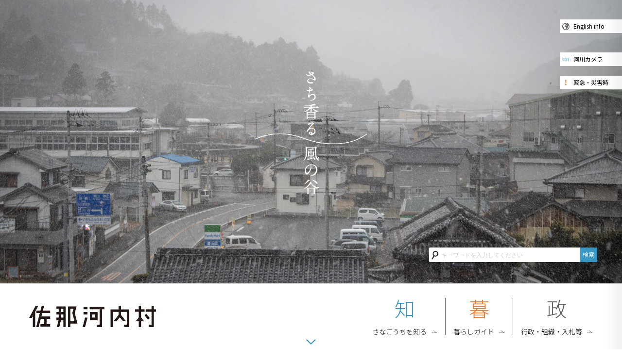

--- FILE ---
content_type: text/html
request_url: https://www.vill.sanagochi.lg.jp/
body_size: 24304
content:
<!DOCTYPE html>
<html lang="ja" prefix="og: http://ogp.me/ns#">
<head>
  <meta charset="UTF-8" />
  <meta http-equiv="X-UA-Compatible" content="IE=edge" />
  <title>佐那河内村</title>
  <meta name="viewport" content="width=device-width, initial-scale=1.0">
<meta http-equiv="X-UA-Compatible" content="ie=edge">
<link href="https://fonts.googleapis.com/css?family=Noto+Sans+JP:300,400,500&display=swap&subset=japanese" rel="stylesheet">
<link rel="stylesheet" type="text/css" href="/_themes/vill/css/common.css">
<link rel="stylesheet" type="text/css" href="/_themes/vill/css/front.css">
<script type="text/javascript" src="/_themes/vill/js/jquery-3.3.1.min.js"></script>
<script type="text/javascript" src="/_themes/vill/js/common.js"></script>
<script type="text/javascript" src="/_themes/vill/js/front.js"></script>
<!--- favicon -->
<link rel="apple-touch-icon" sizes="180x180" href="/_themes/vill/img/favicon/apple-touch-icon.png">
<link rel="icon" type="image/png" sizes="32x32" href="/_themes/vill/img/favicon/favicon-32x32.png">
<link rel="icon" type="image/png" sizes="16x16" href="/_themes/vill/img/favicon/favicon-16x16.png">
<link rel="manifest" href="/_themes/vill/img/favicon/site.webmanifest">
<link rel="mask-icon" href="/_themes/vill/img/favicon/safari-pinned-tab.svg" color="#5bbad5">
<meta name="msapplication-TileColor" content="#ffffff">
<meta name="theme-color" content="#ffffff">
<!-- Google tag (gtag.js) -->
<script async src="https://www.googletagmanager.com/gtag/js?id=G-7L24X73H03"></script>
<script>
  window.dataLayer = window.dataLayer || [];
  function gtag(){dataLayer.push(arguments);}
  gtag('js', new Date());

  gtag('config', 'G-7L24X73H03');
</script>
    
<script src="/_common/packs/vendor-ab79fc198d50fd1ebf05.js"></script>
<script src="/_common/packs/common-1fa6d9852ab1bcbb2ef4.js"></script>
<script src="/_common/packs/public-82ff507d99f1383b8de1.js"></script>

  
</head>
<body id="page-index" class="rootdir">
  <div id="background" class="viewportHeight"></div>
<img id="front-humbmenu" src="/_themes/vill/img/common/hum.png">

<!-- //!------------------ モバイルメニュー -------------------- -->
<div class="cover"></div>
<ul id="drawermenu">
    <li class="close"><img src="/_themes/vill/img/common/close.png" id="closebutton"></li>
    <li class="lang"><a href="/about-eng.html">English info</a></li>
    <li class="main">
        <h3>メインメニュー</h3>
        <ul>
            <li><a href="/">サイトトップ</a></li>
            <li><a href="/mainpage-shiru.html">さなごうちを知る</a></li>
            <li><a href="/mainpage-kurasu.html">暮らしガイド</a></li>
            <li><a href="/mainpage-gyosei.html">行政・組織・入札等</a></li>
        </ul>
    </li>
    <li class="news">
        <h3>新着情報</h3>
        <ul>
            <li><a href="/docs/">新着情報一覧</a></li>
            <li><a href="/category/zokusei/hoso/">村内放送</a></li>
            <li><a href="/category/shiru/event_kokuchi/">イベント告知</a></li>
            <li><a href="/category/shiru/people/">村の人々</a></li>
            <li><a href="/category/shiru/day/">村の日々</a></li>
        </ul>
    </li>
    <li class="bousai">
        <h3>緊急・災害時</h3>
        <ul>
            <li><a href="/category/kurashi/bosai/">緊急・災害時総合</a></li>
            <li><a href="/emergency.html">緊急時連絡先</a></li>
            <!--<li><a href="#">最寄りの病院</a></li>-->
            <li><a href="http://www2.vill.sanagochi.lg.jp/camera/" target="_blank">河川カメラ</a></li>
            <li><a href="/docs/2020031800033/">交通情報</a></li>
        </ul>
    </li>
    <li class="sub">
        <ul>
            <li><a href="/docs/2012112000050/">アクセス</a></li>
            <li><a href="/contact.html">各課お問合せ</a></li>
            <li><a href="/docs/2013012900099/">個人情報の取扱</a></li>
            <li><a href="/docs/2020031900085/">リンク</a></li>
            <li><a href="/docs/2013012900129/">サイトポリシー</a></li>
            <li><a href="/rss.html">RSSについて</a></li>
        </ul>
    </li>
</ul>

<!-- //!------------------ firstview -------------------- -->
<div id="firstview" class="viewportHeight">
    <img src="/_themes/vill/img/front/kazenotani_logo.png" srcset="/_themes/vill/img/front/kazenotani_logo.png 1x, /_themes/vill/img/front/kazenotani_logo.png 2x" alt="つづくむらさなごうち" class="word">
    
    <form action="/search.html" class="search" id="cse-search-box">
        <input type="hidden" name="cx" value="001630212388476724104:yjnkxbb4cpw">
        <input type="hidden" name="ie" value="UTF-8" />
        <input type="hidden" value="FORID:10" name="cof" />
        <input type="search" name="q" size="30" maxlength="255" placeholder="キーワードを入力してください" id="search-box">
        <input type="submit" name="sa" value="検索" id="search-button">
    </form>

    <ul class="topMenu">
        <li class="lang">English info<a href="/about-eng.html"></a></li>
        <li class="riverCam">河川カメラ<a href="http://www2.vill.sanagochi.lg.jp/camera/" target="_blank"></a></li>
        <li class="emergency">緊急・災害時<a href="/emergency.html"></a></li>
         </ul>
    <div class="nav">
        <ul>
            <li class="title"><h1><img src="/_themes/vill/img/front/sanagochi_title2022.png" srcset="/_themes/vill/img/front/sanagochi_title2022.png 1x, /_themes/vill/img/front/sanagochi_title2022.png 2x" alt="佐那河内村役場"></h1></li>
            <li class="menu">
                <ul>
                    <li class="shiru"><p>知</p><span>さなごうちを知る</span><a href="mainpage-shiru.html"></a></li>
                    <li class="kurasu"><p>暮</p><span>暮らしガイド</span><a href="mainpage-kurasu.html"></a></li>
                    <li class="gyosei"><p>政</p><span>行政・組織・入札等</span><a href="mainpage-gyosei.html"></a></li>
                </ul>
            </li>
        </ul>
    </div>
    <img src="/_themes/vill/img/front/scroll.png" class="scroll blinking">
</div>

<div class="front-banner">
<a href="https://www.vill.sanagochi.lg.jp/docs/2025091600029/"><img src="/_files/00639941/sanagochi_proposal_banner.jpg" alt="" title="sanagochi_proposal_banner" /></a>
<a href="/fanshop/"><img src="/_files/00452564/top_banner_fanshop.jpeg" alt="" title="top_banner_fanshop" /></a>
<a href="/shinmonogatari/"><img src="/_files/00603454/banner_shinmonogatari.jpg" alt="" title="banner_shinmonogatari" /></a>
<a href="https://www.vill.sanagochi.lg.jp/docs/2025061000019/" target="_blank"><img src="/_files/00522748/sohc_banner2.jpg" alt="" title="sohc_banner2" /></a>
</div>

<!-- //!------------------ 新着情報 -------------------- -->
<div id="frontNews" class="container">
<h2 id="newsTitle" class="catTitle"><span>新着情報</span></h2>
  <ul class="inner">
    <li class="news">
      <div id="docTab" class="piece"
     data-controller="gp-article--public--piece--recent-tabs"
     data-serial-id="cms_pieces-147">
  <div class="pieceContainer">
    <div class="pieceBody">
      <nav class="tabs" data-gp-article--public--piece--recent-tabs-target="tab">
  <ul>
      <li class="shinchaku current">
        <a class="showDocTab6009" href="#shinchaku">新着情報</a>
      </li>
      <li class="shiru">
        <a class="showDocTab6009" href="#shiru">知る</a>
      </li>
      <li class="kurashi">
        <a class="showDocTab6009" href="#kurashi">暮らし</a>
      </li>
      <li class="gyosei">
        <a class="showDocTab6009" href="#gyosei">行政</a>
      </li>
  </ul>
</nav>

<div class="wrapper">
  <div class="content" data-gp-article--public--piece--recent-tabs-target="content">
      <ul id="shinchaku" class="shinchaku">
          <li>
            <span class="title_link"><a href="/docs/2026010600014/">第２６回佐那河内ふれあいまつり農林産物出品について</a></span> <span class="wrap">(<span class="publish_date">2026年01月24日</span> <span class="group">産業環境課</span>)</span>
          </li>
          <li>
            <span class="title_link"><a href="/docs/2021122400033/">寒波による水道管凍結防止</a></span> <span class="wrap">(<span class="publish_date">2026年01月21日</span> <span class="group">産業環境課</span>)</span>
          </li>
          <li>
            <span class="title_link"><a href="/docs/2026012000010/">佐那河内村立公民館だより～公民館運営委員研修を開催しました～</a></span> <span class="wrap">(<span class="publish_date">2026年01月20日</span> <span class="group">教育委員会</span>)</span>
          </li>
          <li>
            <span class="title_link"><a href="/docs/2026011900014/">佐那河内村学術講演会一覧</a></span> <span class="wrap">(<span class="publish_date">2026年01月19日</span> <span class="group">佐那河内村役場</span>)</span>
          </li>
          <li>
            <span class="title_link"><a href="/docs/2026011500016/">令和８年度　佐那河内村会計年度任用職員採用試験合格者について</a></span> <span class="wrap">(<span class="publish_date">2026年01月19日</span> <span class="group">総務課</span>)</span>
          </li>
      </ul>
      <ul id="shiru" class="shiru" style="display: none;">
          <li>
            <span class="title_link"><a href="/docs/2025122600011/">安全な年越しに向けて 防団の年末警戒</a></span> <span class="wrap">(<span class="publish_date">2025年12月26日</span> <span class="group">佐那河内村役場</span>)</span>
          </li>
          <li>
            <span class="title_link"><a href="/docs/2026010500024/">祖父の営みを受け継ぐ、29歳のいちご農家</a></span> <span class="wrap">(<span class="publish_date">2025年12月25日</span> <span class="group">佐那河内村役場</span>)</span>
          </li>
          <li>
            <span class="title_link"><a href="/docs/2026010500017/">世代を越えて盛り上がるバレーボール大会</a></span> <span class="wrap">(<span class="publish_date">2025年12月25日</span> <span class="group">佐那河内村役場</span>)</span>
          </li>
          <li>
            <span class="title_link"><a href="/docs/2025120500030/">2025年も到来 みかん収穫最盛期</a></span> <span class="wrap">(<span class="publish_date">2025年12月05日</span> <span class="group">佐那河内村役場</span>)</span>
          </li>
          <li>
            <span class="title_link"><a href="/docs/2025120500016/">嵯峨天一神社のしめ縄づくり</a></span> <span class="wrap">(<span class="publish_date">2025年12月04日</span> <span class="group">佐那河内村役場</span>)</span>
          </li>
      </ul>
      <ul id="kurashi" class="kurashi" style="display: none;">
          <li>
            <span class="title_link"><a href="/docs/2026012000010/">佐那河内村立公民館だより～公民館運営委員研修を開催しました～</a></span> <span class="wrap">(<span class="publish_date">2026年01月20日</span> <span class="group">教育委員会</span>)</span>
          </li>
          <li>
            <span class="title_link"><a href="/docs/2025121500015/">佐那河内村民体育館長寿命化改修工事の実施について（お知らせ）</a></span> <span class="wrap">(<span class="publish_date">2025年12月18日</span> <span class="group">教育委員会</span>)</span>
          </li>
          <li>
            <span class="title_link"><a href="/docs/2026010600021/">令和６年度ふるさと納税寄附報告について</a></span> <span class="wrap">(<span class="publish_date">2025年12月01日</span> <span class="group">佐那河内村役場</span>)</span>
          </li>
          <li>
            <span class="title_link"><a href="/docs/2025112100026/">第36回囲碁・将棋・オセロ大会【第26回佐那河内ふれあいまつり内】開催のお知らせ</a></span> <span class="wrap">(<span class="publish_date">2025年11月26日</span> <span class="group">教育委員会</span>)</span>
          </li>
          <li>
            <span class="title_link"><a href="/docs/2025110900017/">Jアラートの音声放送テストについて</a></span> <span class="wrap">(<span class="publish_date">2025年11月09日</span> <span class="group">総務課</span>)</span>
          </li>
      </ul>
      <ul id="gyosei" class="gyosei" style="display: none;">
          <li>
            <span class="title_link"><a href="/docs/2026011500016/">令和８年度　佐那河内村会計年度任用職員採用試験合格者について</a></span> <span class="wrap">(<span class="publish_date">2026年01月19日</span> <span class="group">総務課</span>)</span>
          </li>
          <li>
            <span class="title_link"><a href="/docs/2025121200014/">広報さなごうち1月号（2026）</a></span> <span class="wrap">(<span class="publish_date">2026年01月15日</span> <span class="group">佐那河内村役場</span>)</span>
          </li>
          <li>
            <span class="title_link"><a href="/docs/2023121400014/">お知らせ及び入札参加資格申請・入札・契約の標準様式</a></span> <span class="wrap">(<span class="publish_date">2026年01月07日</span> <span class="group">総務課</span>)</span>
          </li>
          <li>
            <span class="title_link"><a href="/docs/2025120400019/">令和７年度　佐那河内村職員採用候補者名簿への登載について</a></span> <span class="wrap">(<span class="publish_date">2025年12月05日</span> <span class="group">総務課</span>)</span>
          </li>
          <li>
            <span class="title_link"><a href="/docs/2025112000012/">佐那河内村人事行政の運営等の状況の公表について</a></span> <span class="wrap">(<span class="publish_date">2025年12月01日</span> <span class="group">総務課</span>)</span>
          </li>
      </ul>
  </div>
  <div class="links" data-gp-article--public--piece--recent-tabs-target="link">
      <div class="shinchaku">
          <ul class="feed">
            <li><a title="RSSフィードを取得" class="feedRss" href="/docs/index.rss">RSS</a></li>
            <li><a title="Atomフィードを取得" class="feedAtom" href="/docs/index.atom">Atom</a></li>
          </ul>
          <div class="more"><a href="/docs/">新着記事一覧</a></div>
      </div>
      <div class="shiru" style="display: none;">
          <ul class="feed">
            <li><a title="RSSフィードを取得" class="feedRss" href="/category/shiru/index.rss">RSS</a></li>
            <li><a title="Atomフィードを取得" class="feedAtom" href="/category/shiru/index.atom">Atom</a></li>
          </ul>
          <div class="more"><a href="/category/shiru/more@docs_1.html">新着記事一覧</a></div>
      </div>
      <div class="kurashi" style="display: none;">
          <ul class="feed">
            <li><a title="RSSフィードを取得" class="feedRss" href="/category/kurashi/index.rss">RSS</a></li>
            <li><a title="Atomフィードを取得" class="feedAtom" href="/category/kurashi/index.atom">Atom</a></li>
          </ul>
          <div class="more"><a href="/category/kurashi/more@docs_1.html">新着記事一覧</a></div>
      </div>
      <div class="gyosei" style="display: none;">
          <ul class="feed">
            <li><a title="RSSフィードを取得" class="feedRss" href="/category/gyosei/index.rss">RSS</a></li>
            <li><a title="Atomフィードを取得" class="feedAtom" href="/category/gyosei/index.atom">Atom</a></li>
          </ul>
          <div class="more"><a href="/category/gyosei/more@docs_1.html">新着記事一覧</a></div>
      </div>
  </div>
</div>

    </div>
  </div>
</div>

    </li>
    <li class="pagelink">
      <a class="housou" href="/category/zokusei/hoso/"><p>村内放送<span>毎日定刻の村内放送</span></p></a>
<a class="kokuchi" href="/category/shiru/event_kokuchi/"><p>イベント告知<span>村のイベントの告知</span></p></a>
<a class="people" href="/category/shiru/people/"><p>村の人々<span>人や団体にスポットライト</span></p></a>
<a class="day" href="/category/shiru/day/"><p>村の日々<span>素敵なもの・こと・場所</span></p></a>
    </li>
  </ul>
</div>

<!-- //!------------------ 知 暮 政 -------------------- -->
<div id="mainPageLink" class="container">
    <ul class="inner">
        <li class="shiru">
            <span>知</span>
            <h3>さなごうちを知る<span>村外の人へ</span></h3>
            <p>村の成り立ちや歴史、文化、そこに暮らす人々、物事、観光スポット、ふるさと住民票やふるさと納税で村と関わる、応援する、村への移住に関する情報。</p>
            <div class="link"><a href="/mainpage-shiru.html">詳しく読む</a></div>
        </li>
        <li class="kurasu">
            <span>暮</span>
            <h3>暮らしガイド<span>村内で暮らす人へ</span></h3>
            <p>防災、戸籍・住民票、税金、健康・福祉、保健・年金、出産・子育て、教育、ライフライン、ごみ・リサイクル、生活環境、産業・労働、利用施設の情報。</p>
            <div class="link"><a href="mainpage-kurasu.html">詳しく読む</a></div>
        </li>
        <li class="gyosei">
            <span>政</span>
            <h3>行政・組織・入札等<span>行政関係者・関連企業の人へ</span></h3>
            <p>組織構成、選挙、財政、行財政改革、入札、募集・採用、広報公聴、行政総合、情報公開、ご相談窓口や関連告知など、佐那河内村の行政に関する情報。</p>
            <div class="link"><a href="/mainpage-gyosei.html">詳しく読む</a></div>
        </li>
    </ul>
</div>

<!-- //!------------------ 防災情報　教育委員会 議会事務所 -------------------- -->
<div id="subPageLink" class="container">
    
    <div class="inner">
        <h2 id="bousaiTitle" class="catTitle"><span>緊急・災害時</span></h2>
        <ul id="bousai" class="inner">
            <li class="emergency"><a href="/emergency.html"><span>緊急時連絡先</span></a></li>
            <li class="hospital"><a href="/docs/2013012900068/"><span>夜間・休日医療</span></a href="/docs/2013012900068/"></li>
            <li class="riverCam"><a href="http://www2.vill.sanagochi.lg.jp/camera/" target="_blank"><span>河川カメラ</span></a></li>
            <li class="koutsu"><a href="/docs/2020031800033/"><span>交通情報</span></a href="/docs/2020031800033/"></li>
        </ul>
        <ul id="kyoikuBanner">
            <li><a href="/mainpage-kyoiku.html"><img src="/_themes/vill/img/front/kyoiku_pc.jpg" srcset="/_themes/vill/img/front/kyoiku_pc.jpg 1x, /_themes/vill/img/front/kyoiku_sp.jpg 2x" alt="教育委員会"></a></li>
            <li><a href="/gikai/"><img src="/_themes/vill/img/front/gikai_pc.jpg" srcset="/_themes/vill/img/front/gikai_pc.jpg 1x, /_themes/vill/img/front/gikai_sp.jpg 2x" alt="議会事務局"></a></li>
        </ul>
    </div>
</div>

<!-- //!------------------ 注目情報 -------------------- -->
<div id="attention" class="container">
    <h2 id="attentionTitle" class="catTitle"><span>注目情報</span></h2>
    <div class="inner">
        <ul class="banner">
            <li><a href="/furusato/"><img src="/_themes/vill/img/front/attentionBanner2/furusato_juminhyo.jpg" srcset="/_themes/vill/img/front/attentionBanner2/furusato_juminhyo.jpg 1x, /_themes/vill/img/front/attentionBanner2/furusato_juminhyo_sp.jpg 2x" alt="ふるさと住票"></a></li>
            <li class="sp-first"><a href="/docs/2018070400017/">
              <img src="/_themes/vill/img/front/attentionBanner2/furusato_nouzei.jpg" alt="ふるさと納税" class="pc" />
              <img src="/_themes/vill/img/front/attentionBanner2/furusato_nouzei_sp.jpg" alt="" class="sp">
            </a></li>
             <li><a href="https://sanagochi.foundation/"target="blank"><img src="/_themes/vill/img/front/attentionBanner2/link_ichizai_pc.png" srcset="/_themes/vill/img/front/attentionBanner2/link_ichizai_pc.png 1x, /_themes/vill/img/front/attentionBanner2/link_ichizai_sp.png 2x" alt="一般財団法人さなごうち"></a></li>
            <li><a href="/category/shiru/photo/"><img src="/_themes/vill/img/front/attentionBanner2/photogaralley.jpg" srcset="/_themes/vill/img/front/attentionBanner2/photogaralley.jpg 1x, /_themes/vill/img/front/attentionBanner2/photogaralley_sp.jpg 2x" alt="写真ギャラリー"></a></li>
            <li><a href="/mainpage-library.html"><img src="/_themes/vill/img/front/attentionBanner2/library_banner_pc.jpg" srcset="/_themes/vill/img/front/attentionBanner2/library_banner_pc.jpg 1x, /_themes/vill/img/front/attentionBanner2/library_banner_sp.jpg 2x" alt="村立図書館"></a></li>
            <li><a href="/docs/2025121200021/"><img src="/_themes/vill/img/front/attentionBanner2/kohosanagochi.jpg" srcset="/_themes/vill/img/front/attentionBanner2/kohosanagochi.jpg 1x, /_themes/vill/img/front/attentionBanner2/kohosanagochi_sp.jpg 2x" alt="広報さなごうち"></a></li>
           <li><a href="/category/zokusei/download/"><img src="/_themes/vill/img/front/attentionBanner2/dl_pc.jpg" srcset="/_themes/vill/img/front/attentionBanner2/dl_pc.jpg 1x, /_themes/vill/img/front/attentionBanner2/dl_sp.jpg 2x" alt="ダウンロードコーナー"></a></li>
            <li><a href="https://www.vill.sanagochi.lg.jp/docs/2020042800015/" target="blank"><img src="/_themes/vill/img/front/attentionBanner2/immigration.jpg" srcset="/_themes/vill/img/front/attentionBanner2/immigration.jpg 1x, /_themes/vill/img/front/attentionBanner2/immigration_sp.jpg 2x" alt="村への移住"></a></li>
            <li><a href="https://school.e-tokushima.or.jp/ejs_sanagochi/" target="_blank"><img src="/_themes/vill/img/front/attentionBanner2/school.jpg" srcset="/_themes/vill/img/front/attentionBanner2/school.jpg 1x, /_themes/vill/img/front/attentionBanner2/school_sp.jpg 2x" alt="小中学校"></a></li>
        </ul>
    </div>
</div>



<!-- //!------------------ フッター -------------------- -->
<footer class="container">
    <ul>
        <li class="logo">
            <img src="/_themes/vill/img/common/sanagochi_logo_fotter.png" style="max-width:230px;" alt="佐那河内村役場">
        </li>
        <li class="address">〒771-4195　徳島県名東郡佐那河内村下字西ノハナ31番地</li>
        <li class="tel"><p>TEL：088-679-2111（代表）</p><p>FAX：088-679-2125</p></li>
        <li class="menu">
            <ul>
                <li><a href="/about.html">About</a></li>
                <li><a href="/docs/2012112000050/">アクセス</a></li>
                <li><a href="/contact.html">各課お問合せ</a></li>
                <li><a href="#">バナー広告募集</a></li>
            </ul>
            <ul>
                <li><a href="/reiki/reiki_taikei/taikei_default.html">例規集</a></li>
                <li><a href="/docs/2013012900099/">個人情報の取扱</a></li>
                <li><a href="/docs/2020031900085/">リンク</a></li>
                <li><a href="/docs/2013012900129/">サイトポリシー</a></li>
                <li><a href="/rss.html">RSSについて</a></li>
            </ul>
        </li>

        <li class="mobile-menu">
              <ul>
                <li><a href="/reiki/reiki_taikei/taikei_default.html">例規集</a></li>
                <li><a href="/docs/2012112000050/">アクセス</a></li>
                <li><a href="/contact.html">各課お問合せ</a></li>
                <li><a href="/docs/2020031900085/">リンク</a></li>
                <li><a href="#">バナー広告募集</a></li>
            </ul>
        </li>

        <li class="copy">
            <p>Powered by Joruri</p>
            <p>Copyright©2012 Sanagochi Vill, All Rights Reserved.</p>
        </li>
    </ul>

</footer>
</body>
</html>


--- FILE ---
content_type: text/css
request_url: https://www.vill.sanagochi.lg.jp/_themes/vill/css/common.css
body_size: 40420
content:
html,
body,
div,
span,
applet,
object,
iframe,
h1,
h2,
h3,
h4,
h5,
h6,
p,
blockquote,
pre,
a,
abbr,
acronym,
address,
big,
cite,
code,
del,
dfn,
em,
img,
ins,
kbd,
q,
s,
samp,
small,
strike,
strong,
sub,
sup,
tt,
var,
dl,
dt,
dd,
ol,
ul,
li,
fieldset,
form,
label,
legend,
table,
caption,
tbody,
tfoot,
thead,
tr,
th,
td {
  margin: 0;
  padding: 0;
  border: 0;
  outline: 0;
  font-weight: inherit;
  font-style: inherit;
  font-family: inherit;
  font-size: 100%;
  vertical-align: baseline;
}
body {
  line-height: 1;
  color: #000;
  background: #fff;
}

ol,
ul {
  list-style: none;
}
table {
  border-collapse: separate;
  border-spacing: 0;
  vertical-align: middle;
}
caption,
th,
td {
  text-align: left;
  font-weight: normal;
  vertical-align: middle;
}
a img {
  border: none;
}
* {
  -webkit-box-sizing: border-box;
  -moz-box-sizing: border-box;
  box-sizing: border-box;
  -webkit-appearance: none;
  -moz-appearance: none;
  appearance: none;
}
input:focus,
select:focus {
  outline: 0;
}
.clearfix {
  clear: both;
}
a {
  -webkit-tap-highlight-color: rgba(0,0,0,0);
  tap-highlight-color: rgba(0,0,0,0);
  text-decoration: none;
}
div.rightArrowBlue {
  padding: 1rem 0;
  display: -webkit-box;
  display: -moz-box;
  display: -webkit-flex;
  display: -ms-flexbox;
  display: box;
  display: flex;
  -webkit-box-align: center;
  -moz-box-align: center;
  -o-box-align: center;
  -ms-flex-align: center;
  -webkit-align-items: center;
  align-items: center;
  -webkit-box-pack: center;
  -moz-box-pack: center;
  -o-box-pack: center;
  -ms-flex-pack: center;
  -webkit-justify-content: center;
  justify-content: center;
}
div.rightArrowBlue a {
  color: #3896c0;
  font-size: 1.8rem;
}
@media only screen and (max-width: 740px) {
  div.rightArrowBlue a {
    font-size: 1.4rem;
  }
}
div.rightArrowBlue:after {
  content: '';
  display: block;
  width: 1.6rem;
  height: 1.6rem;
  background-image: url("./../img/common/right-arrow-blue.png");
  -webkit-background-size: contain;
  -moz-background-size: contain;
  background-size: contain;
  background-repeat: no-repeat;
  background-position: center center;
  margin-left: 0.5rem;
}
div.flexend {
  -webkit-box-pack: end;
  -moz-box-pack: end;
  -o-box-pack: end;
  -ms-flex-pack: end;
  -webkit-justify-content: flex-end;
  justify-content: flex-end;
}
/* 点滅 */
.blinking {
  -webkit-animation: blink 1.5s ease-in-out infinite alternate;
  -moz-animation: blink 1.5s ease-in-out infinite alternate;
  -webkit-animation: blink 1.5s ease-in-out infinite alternate;
  -moz-animation: blink 1.5s ease-in-out infinite alternate;
  -o-animation: blink 1.5s ease-in-out infinite alternate;
  -ms-animation: blink 1.5s ease-in-out infinite alternate;
  animation: blink 1.5s ease-in-out infinite alternate;
}
@-webkit-keyframes blink {
  0% {
    opacity: 0;
    -ms-filter: "progid:DXImageTransform.Microsoft.Alpha(Opacity=0)";
    filter: alpha(opacity=0);
  }
  100% {
    opacity: 1;
    -ms-filter: none;
    filter: none;
  }
}
@-moz-keyframes blink {
  0% {
    opacity: 0;
    -ms-filter: "progid:DXImageTransform.Microsoft.Alpha(Opacity=0)";
    filter: alpha(opacity=0);
  }
  100% {
    opacity: 1;
    -ms-filter: none;
    filter: none;
  }
}
.container {
  width: 100%;
  display: block;
  padding: 2rem 0;
  margin: 1rem 0;
}
@media only screen and (max-width: 1280px) {
  .container {
    padding: 2rem 1rem;
  }
}
.viewportHeight {
  -webkit-transition: 0.3s;
  -moz-transition: 0.3s;
  -o-transition: 0.3s;
  -ms-transition: 0.3s;
  transition: 0.3s;
  min-height: 480px;
}
@media only screen and (max-width: 740px) {
  .viewportHeight {
    min-height: 640px;
  }
}
.inner {
  max-width: 1080px;
  margin: 0 auto;
  padding: 2rem;
}
@media only screen and (max-width: 740px) {
  .inner {
    padding: 1rem;
  }
}
html {
  font-size: 62.5%;
}
body {
  max-width: 100%;
  padding: 0;
  margin: 0;
  font-size: 1.4rem;
  font-family: 'Noto Sans JP', sans-serif;
}
header ul {
  display: -webkit-box;
  display: -moz-box;
  display: -webkit-flex;
  display: -ms-flexbox;
  display: box;
  display: flex;
  -webkit-box-align: center;
  -moz-box-align: center;
  -o-box-align: center;
  -ms-flex-align: center;
  -webkit-align-items: center;
  align-items: center;
  padding: 1rem 2rem;
  max-width: 1920px;
  margin: 0 auto;
}
@media only screen and (max-width: 740px) {
  header ul {
    border-bottom: 1px solid #eee;
  }
}
header ul li.logo {
  margin-right: auto;
  padding-top:15px;
  width: 16%;
}
header ul li.logo div.logoBox {
  display: block;
  width: 100%;
  min-width: 180px;
  max-width: 240px;
  background-image: url("./../img/common/sanagochi_logo2.png");
  -webkit-background-size: contain;
  -moz-background-size: contain;
  background-size: contain;
  background-repeat: no-repeat;
}
header ul li.logo div.logoBox:after {
  content: '';
  display: block;
  padding-top: 23.63%;
}
@media only screen and (max-width: 740px) {
  header ul li.logo div.logoBox {
    background-image: url("./../img/common/sanagochi_logo2.png");
  }
}
header ul li.search form.search {
  display: -webkit-box;
  display: -moz-box;
  display: -webkit-flex;
  display: -ms-flexbox;
  display: box;
  display: flex;
  -webkit-box-align: center;
  -moz-box-align: center;
  -o-box-align: center;
  -ms-flex-align: center;
  -webkit-align-items: center;
  align-items: center;
  -webkit-transition: 0.6s;
  -moz-transition: 0.6s;
  -o-transition: 0.6s;
  -ms-transition: 0.6s;
  transition: 0.6s;
}
@media only screen and (max-width: 740px) {
  header ul li.search form.search {
    bottom: auto;
    top: -12rem;
    left: 0;
    -webkit-transform: translateX(0);
    -moz-transform: translateX(0);
    -o-transform: translateX(0);
    -ms-transform: translateX(0);
    transform: translateX(0);
    padding: 12px 50px 12px 8px;
    width: 100%;
    background-color: rgba(0,0,0,0.3);
    position: fixed;
    z-index: 997;
  }
}
header ul li.search form.search input {
  border: 0;
  height: 30px;
  margin: 0;
}
header ul li.search form.search ::placeholder {
  font-size: 12px;
  color: #ccc;
}
header ul li.search form.search input[type="search"] {
  border-radius: 2px 0 0 2px;
  font-size: 16px;
  padding: 4px 4px 4px 25px;
  background-image: url("./../img/common/search-icon.png");
  background-repeat: no-repeat;
  -webkit-background-size: 16px 20px;
  -moz-background-size: 16px 20px;
  background-size: 16px 20px;
  background-position: 5px center;
  -webkit-transition: 0.2s;
  -moz-transition: 0.2s;
  -o-transition: 0.2s;
  -ms-transition: 0.2s;
  transition: 0.2s;
  border: 1px solid #ccc;
  border-right: 0;
}
@media only screen and (max-width: 740px) {
  header ul li.search form.search input[type="search"] {
    width: 90%;
    border-radius: 2px;
    margin: 0 auto;
  }
}
header ul li.search form.search input[type="submit"] {
  background-color: #3896c0;
  color: #fff;
  font-size: 12px;
  cursor: pointer;
  border-radius: 0 2px 2px 0;
}
@media only screen and (max-width: 740px) {
  header ul li.search form.search input[type="submit"] {
    width: 15%;
    display: none;
  }
}
header ul li.search form.fixed {
  top: 0;
}
header ul li.button {
  margin-left: 2rem;
}
header ul li.button img {
  filter: invert(1);
  cursor: pointer;
}
header ul li.subbutton img {
  display: none;
  -webkit-transition: 0.6s;
  -moz-transition: 0.6s;
  -o-transition: 0.6s;
  -ms-transition: 0.6s;
  transition: 0.6s;
  cursor: pointer;
}
@media only screen and (max-width: 740px) {
  header ul li.subbutton img {
    display: block;
    position: fixed;
    top: -12rem;
    right: 2rem;
    z-index: 998;
  }
}
@media only screen and (max-width: 740px) {
  header ul li.subbutton img.fixed {
    top: 1.7rem;
  }
}
div#breadCrumbs {
  margin: 2rem 0;
}
div#breadCrumbs ol {
  display: -webkit-box;
  display: -moz-box;
  display: -webkit-flex;
  display: -ms-flexbox;
  display: box;
  display: flex;
  /*
  line-height: 1.8;
  */
}
@media only screen and (max-width: 740px) {
  div#breadCrumbs ol {
    -webkit-box-lines: multiple;
    -moz-box-lines: multiple;
    -o-box-lines: multiple;
    -webkit-flex-wrap: wrap;
    -ms-flex-wrap: wrap;
    flex-wrap: wrap;
  }
}
div#breadCrumbs ol li {
  margin-bottom: 1rem;
  color: #999;
  font-size: 1.2rem;
}
@media only screen and (max-width: 740px) {
  div#breadCrumbs ol li {
    font-size: 1rem;
  }
}
div#breadCrumbs ol li:after {
  content: '>';
  padding: 0 0.5rem;
}
div#breadCrumbs ol li:last-child:after {
  content: '';
}
div#breadCrumbs ol li a {
  /*
  color: #222;
  */
  color: inherit
}
div#breadCrumbs ol li a:hover {
  text-decoration: underline;
}
#breadCrumbsWrap {
  padding: 0 2rem;
  background-color: #fff;
}
#breadCrumbsWrap div.inner {
  padding: 1rem 2rem;
}
@media only screen and (max-width: 740px) {
  #breadCrumbsWrap {
    padding: 1rem;
  }
  .inner #breadCrumbsWrap {
    padding: 0;
  }
  #breadCrumbsWrap div.inner {
    padding: 0;
  }
}
#pageTitle .pieceBody {
  font-size: 3.8rem;
  display: -webkit-box;
  display: -moz-box;
  display: -webkit-flex;
  display: -ms-flexbox;
  display: box;
  display: flex;
  -webkit-box-align: center;
  -moz-box-align: center;
  -o-box-align: center;
  -ms-flex-align: center;
  -webkit-align-items: center;
  align-items: center;
  -webkit-box-pack: center;
  -moz-box-pack: center;
  -o-box-pack: center;
  -ms-flex-pack: center;
  -webkit-justify-content: center;
  justify-content: center;
  width: 100%;
  line-height: 1.2;
}
@media only screen and (max-width: 740px) {
  #pageTitle h1 {
    font-size: 2.8rem;
  }
}
#pageTitle h1 {
  max-width: 90%;
}
#pageTitle .pieceBody:before {
  background-position: center center;
  -webkit-background-size: auto 100%;
  -moz-background-size: auto 100%;
  background-size: auto 100%;
  background-repeat: no-repeat;
  content: '';
  width: 4.6rem;
  height: 4.6rem;
  display: block;
  margin-right: 2rem;
}
@media only screen and (max-width: 740px) {
  #pageTitle .pieceBody:before {
    width: 3.2rem;
    height: 3.2rem;
    margin-right: 1rem;
  }
}
p.description {
  text-align: center;
  margin-top: 2rem;
}
footer.container {
  background-color: #f6f6f6;
  margin: 0;
}
footer.container ul {
  text-align: center;
}
footer.container ul li.logo {
  margin: 2rem 0;
}
@media only screen and (max-width: 740px) {
  footer.container ul li.logo img {
    width: 180px;
    height: auto;
  }
}
footer.container ul li.logo h1 {
  margin: 2rem 0;
  font-size: 1.8rem;
  font-weight: 500;
}
footer.container ul li.address {
  font-weight: 300;
  margin-bottom: 2rem;
}
footer.container ul li.tel {
  line-height: 2;
  font-weight: 500;
  margin-bottom: 4rem;
}
footer.container ul li.tel a {
  color: #222;
}
footer.container ul li.menu {
  margin-bottom: 4rem;
}
@media only screen and (max-width: 740px) {
  footer.container ul li.menu {
    display: none;
  }
}
footer.container ul li.menu ul {
  display: -webkit-box;
  display: -moz-box;
  display: -webkit-flex;
  display: -ms-flexbox;
  display: box;
  display: flex;
  -webkit-box-pack: center;
  -moz-box-pack: center;
  -o-box-pack: center;
  -ms-flex-pack: center;
  -webkit-justify-content: center;
  justify-content: center;
}
footer.container ul li.menu ul li {
  padding: 0 1rem;
  border-right: 1px solid #636363;
  margin-bottom: 1rem;
}
footer.container ul li.menu ul li:last-child {
  border: 0;
}
footer.container ul li.menu ul li a {
  color: #222;
}
footer.container ul li.menu ul li a:hover {
  color: #3896c0;
}
footer.container ul li.mobile-menu {
  display: none;
}
@media only screen and (max-width: 740px) {
  footer.container ul li.mobile-menu {
    display: block;
  }
  footer.container ul li.mobile-menu ul {
    width: 60%;
    margin: 0 auto 4rem;
  }
  footer.container ul li.mobile-menu ul li {
    margin-bottom: 2rem;
    border-bottom: 1px solid #ccc;
    padding-bottom: 2rem;
    text-align: left;
    display: -webkit-box;
    display: -moz-box;
    display: -webkit-flex;
    display: -ms-flexbox;
    display: box;
    display: flex;
    -webkit-box-align: center;
    -moz-box-align: center;
    -o-box-align: center;
    -ms-flex-align: center;
    -webkit-align-items: center;
    align-items: center;
    -webkit-box-pack: justify;
    -moz-box-pack: justify;
    -o-box-pack: justify;
    -ms-flex-pack: justify;
    -webkit-justify-content: space-between;
    justify-content: space-between;
  }
  footer.container ul li.mobile-menu ul li:after {
    content: '';
    display: block;
    width: 12px;
    height: 5px;
    background-image: url("./../img/common/right-arrow.png");
    -webkit-background-size: cover;
    -moz-background-size: cover;
    background-size: cover;
    margin-left: 10px;
  }
  footer.container ul li.mobile-menu ul li a {
    color: #222;
  }
}
footer.container ul li.copy {
  line-height: 2;
  font-weight: 200;
  font-size: 12px;
}
h3.boxTitle {
  padding-left: 3rem;
  position: relative;
  font-weight: bold;
  color: #666;
  font-size: 2rem;
  margin: 0 0 2rem;
  width: 100%;
}
h3.boxTitle:before {
  width: 2rem;
  height: 2rem;
  content: '';
  display: block;
  position: absolute;
  border-radius: 2px;
  left: 0;
}
h3.boxTitle:before {
  background-color: #3896c0;
}
ul.linkList {
  max-width: 720px;
  margin: 6rem auto 2rem;
  display: -webkit-box;
  display: -moz-box;
  display: -webkit-flex;
  display: -ms-flexbox;
  display: box;
  display: flex;
  -webkit-box-lines: multiple;
  -moz-box-lines: multiple;
  -o-box-lines: multiple;
  -webkit-flex-wrap: wrap;
  -ms-flex-wrap: wrap;
  flex-wrap: wrap;
  -webkit-box-pack: justify;
  -moz-box-pack: justify;
  -o-box-pack: justify;
  -ms-flex-pack: justify;
  -webkit-justify-content: space-between;
  justify-content: space-between;
}
ul.linkList li.title {
  padding-left: 3rem;
  position: relative;
  font-weight: bold;
  color: #666;
  font-size: 2rem;
  margin: 0 0 4rem;
  width: 100%;
}
ul.linkList li.title:before {
  width: 2rem;
  height: 2rem;
  content: '';
  display: block;
  position: absolute;
  border-radius: 2px;
  left: 0;
}
ul.linkList li.title-orange:before {
  background-color: #e87b32;
}
ul.linkList li.title-blue:before {
  background-color: #3896c0;
}
ul.linkList li:not(:first-child) {
  font-size: 1.6rem;
  padding: 0.5rem 0;
  margin-bottom: 2rem;
  border-bottom: 1px dashed #ccc;
  width: 48%;
}
@media only screen and (max-width: 740px) {
  ul.linkList li:not(:first-child) {
    width: 100%;
  }
}
ul.linkList li:not(:first-child) a {
  color: #222;
  position: relative;
  display: block;
  padding: 0.5rem 1rem;
  margin-bottom: 1rem;
  border-left: 0.8rem solid #ccc;
  line-height: 1.6;
/*
        &:after
          content ''
          display block
          width 1.5rem
          height 1.5rem
          background-image url(./../img/common/right-arrow-blue.png)
          position absolute
          right 0
          background-size contain
          background-position center center
          background-repeat no-repeat
          top 50%
          transform translateY(-50%)
        */
}
ul.linkList li:not(:first-child) a:hover {
  color: #3896c0;
}
@media only screen and (max-width: 740px) {
  ul.linkList li:not(:first-child) {
    font-size: 1.4rem;
  }
  ul.linkList li:not(:first-child) a:after {
    width: 1.5rem;
    height: 1.5rem;
  }
}
div.cover {
  display: none;
  position: fixed;
  width: 100%;
  height: 100%;
  top: 0;
  left: 0;
  background-color: rgba(0,0,0,0.2);
  z-index: 2;
}
ul#drawermenu {
  width: 100%;
  max-width: 460px;
  background-color: #fff;
  padding: 2rem 2rem;
  position: absolute;
  z-index: 999;
  position: fixed;
  overflow-y: scroll;
  top: 0;
  right: -460px;
  bottom: 0;
  -webkit-box-shadow: 0 0 2rem 2rem rgba(0,0,0,0.05);
  box-shadow: 0 0 2rem 2rem rgba(0,0,0,0.05);
}
@media only screen and (max-width: 860px) {
  ul#drawermenu {
    width: 100%;
  }
}
ul#drawermenu li.close {
  position: sticky;
  right: 0;
  top: 2rem;
  width: 2rem;
  height: 2rem;
  z-index: 999;
  margin-left: auto;
}
ul#drawermenu li.close img {
  display: block;
  width: 100%;
  height: auto;
  cursor: pointer;
}
ul#drawermenu > li h3 {
  font-size: 2rem;
  margin-bottom: 3rem;
  font-weight: 500;
  display: -webkit-box;
  display: -moz-box;
  display: -webkit-flex;
  display: -ms-flexbox;
  display: box;
  display: flex;
  -webkit-box-align: center;
  -moz-box-align: center;
  -o-box-align: center;
  -ms-flex-align: center;
  -webkit-align-items: center;
  align-items: center;
}
ul#drawermenu > li h3:before {
  content: '';
  display: block;
  width: 3rem;
  height: 3rem;
  -webkit-background-size: contain;
  -moz-background-size: contain;
  background-size: contain;
  background-repeat: no-repeat;
  margin-right: 0.5rem;
}
ul#drawermenu > li > ul {
  margin-bottom: 4rem;
  width: 90%;
  margin: 0 auto 4rem;
}
ul#drawermenu > li > ul li {
  margin-bottom: 2rem;
  padding-bottom: 2rem;
  border-bottom: 1px solid #aaa;
  position: relative;
}
ul#drawermenu > li > ul li:after {
  content: '';
  display: block;
  width: 1.6rem;
  height: 1rem;
  position: absolute;
  top: 20%;
  -webkit-transform: translateY(-50%);
  -moz-transform: translateY(-50%);
  -o-transform: translateY(-50%);
  -ms-transform: translateY(-50%);
  transform: translateY(-50%);
  right: 10px;
  background-image: url("./../img/common/right-arrow.png");
  -webkit-background-size: contain;
  -moz-background-size: contain;
  background-size: contain;
  background-repeat: no-repeat;
  background-position: center center;
}
ul#drawermenu > li > ul li a {
  color: #222;
  font-size: 1.6rem;
  display: -webkit-box;
  display: -moz-box;
  display: -webkit-flex;
  display: -ms-flexbox;
  display: box;
  display: flex;
  -webkit-box-align: center;
  -moz-box-align: center;
  -o-box-align: center;
  -ms-flex-align: center;
  -webkit-align-items: center;
  align-items: center;
}
ul#drawermenu li.main span.shiru {
  color: #3896c0;
}
ul#drawermenu li.main span.kurasu {
  color: #e87b32;
}
ul#drawermenu li.main span.sonsay {
  color: #636363;
}
ul#drawermenu h3:before {
  background-image: url("./../img/common/sanagochi_logo.png");
}
ul#drawermenu li.news h3:before {
  background-image: url("./../img/common/news-icon.png");
}
ul#drawermenu li.bousai h3:before {
  background-image: url("./../img/common/emergency-icon.png");
}
ul#drawermenu li.sub {
  margin-top: 6rem;
}
ul#drawermenu li.sub ul {
  display: -webkit-box;
  display: -moz-box;
  display: -webkit-flex;
  display: -ms-flexbox;
  display: box;
  display: flex;
  -webkit-box-lines: multiple;
  -moz-box-lines: multiple;
  -o-box-lines: multiple;
  -webkit-flex-wrap: wrap;
  -ms-flex-wrap: wrap;
  flex-wrap: wrap;
  -webkit-box-pack: justify;
  -moz-box-pack: justify;
  -o-box-pack: justify;
  -ms-flex-pack: justify;
  -webkit-justify-content: space-between;
  justify-content: space-between;
  margin-bottom: 2rem;
}
ul#drawermenu li.sub ul li {
  width: 49.5%;
}
ul#drawermenu li.sub ul li a {
  font-size: 1.4rem;
}
ul#drawermenu li.lang {
  width: 100%;
  margin: 0 auto 4rem;
}
ul#drawermenu li.lang a {
  color: #222;
  position: relative;
  border: 1px solid #999;
  padding: 1rem 3.5rem 1rem 3.5rem;
  display: inline-block;
  border-radius: 4px;
}
ul#drawermenu li.lang a:before {
  content: '';
  display: block;
  position: absolute;
  left: 0.8rem;
  top: 50%;
  -webkit-transform: translateY(-50%);
  -moz-transform: translateY(-50%);
  -o-transform: translateY(-50%);
  -ms-transform: translateY(-50%);
  transform: translateY(-50%);
  background-image: url("./../img/common/lang-icon.png");
  -webkit-background-size: cover;
  -moz-background-size: cover;
  background-size: cover;
  width: 2rem;
  height: 2rem;
  display: block;
}
ul#drawermenu li.lang a:after {
  content: '';
  width: 1.6rem;
  height: 1rem;
  display: block;
  position: absolute;
  -webkit-transform: translateY(-50%);
  -moz-transform: translateY(-50%);
  -o-transform: translateY(-50%);
  -ms-transform: translateY(-50%);
  transform: translateY(-50%);
  -webkit-background-size: contain;
  -moz-background-size: contain;
  background-size: contain;
  background-repeat: no-repeat;
  background-position: center center;
  right: 0.8rem;
  top: 50%;
  background-image: url("./../img/common/right-arrow.png");
}
ul.listThumb {
  display: -webkit-box;
  display: -moz-box;
  display: -webkit-flex;
  display: -ms-flexbox;
  display: box;
  display: flex;
  -webkit-box-lines: multiple;
  -moz-box-lines: multiple;
  -o-box-lines: multiple;
  -webkit-flex-wrap: wrap;
  -ms-flex-wrap: wrap;
  flex-wrap: wrap;
  margin-top: 6rem;
}
@media only screen and (max-width: 740px) {
  ul.listThumb {
    -webkit-box-pack: justify;
    -moz-box-pack: justify;
    -o-box-pack: justify;
    -ms-flex-pack: justify;
    -webkit-justify-content: space-between;
    justify-content: space-between;
  }
}
ul.listThumb li {
  width: 32%;
  margin-right: 2%;
  margin-bottom: 2rem;
  margin-top: 2rem;
}
ul.listThumb li:nth-child(3n) {
  margin-right: 0;
}
@media only screen and (max-width: 740px) {
  ul.listThumb li {
    margin: 2rem 0;
    width: 48%;
  }
}
ul.listThumb li div.thumb {
  width: 100%;
  -webkit-background-size: cover;
  -moz-background-size: cover;
  background-size: cover;
  background-position: center center;
  margin-bottom: 1rem;
}
ul.listThumb li div.thumb:after {
  content: '';
  display: block;
  padding-top: 66%;
}
ul.listThumb li p.title {
  font-size: 1.4rem;
  line-height: 1.4;
  width: 100%;
  display: -webkit-box;
  display: -moz-box;
  display: -webkit-flex;
  display: -ms-flexbox;
  display: box;
  display: flex;
  -webkit-box-pack: justify;
  -moz-box-pack: justify;
  -o-box-pack: justify;
  -ms-flex-pack: justify;
  -webkit-justify-content: space-between;
  justify-content: space-between;
  -webkit-box-align: center;
  -moz-box-align: center;
  -o-box-align: center;
  -ms-flex-align: center;
  -webkit-align-items: center;
  align-items: center;
}
ul.listThumb li p.title span {
  width: 94%;
}
ul.listThumb li a {
  color: #222;
}
ul.listThumb li a:hover {
  color: #3896c0;
}
div.listButton {
  width: 8.8rem;
  margin-left: auto;
}
div.listButton img {
  display: block;
  width: 100%;
  height: auto;
}
div.pagination {
  display: -webkit-box;
  display: -moz-box;
  display: -webkit-flex;
  display: -ms-flexbox;
  display: box;
  display: flex;
  -webkit-box-align: center;
  -moz-box-align: center;
  -o-box-align: center;
  -ms-flex-align: center;
  -webkit-align-items: center;
  align-items: center;
  -webkit-box-pack: center;
  -moz-box-pack: center;
  -o-box-pack: center;
  -ms-flex-pack: center;
  -webkit-justify-content: center;
  justify-content: center;
  margin-top: 6rem;
}
div.pagination span {
  padding: 1rem 1rem;
}
div.pagination a {
  color: #3896c0;
}
div#pageBackground {
  background-color: #fff;
  -webkit-background-size: cover;
  -moz-background-size: cover;
  background-size: cover;
  background-position: center bottom;
  width: 100%;
  position: fixed;
  z-index: -1;
}
div#pageFirstview {
  height: 340px;
  -webkit-background-size: cover;
  -moz-background-size: cover;
  background-size: cover;
  background-repeat: no-repeat;
  background-position: center center;
  position: relative;
}
div#pageFirstview div.titleBox {
  width: 140px;
  background-color: #fff;
  padding: 2rem 1rem;
  position: absolute;
  top: 50%;
  -webkit-transform: translateY(-50%);
  -moz-transform: translateY(-50%);
  -o-transform: translateY(-50%);
  -ms-transform: translateY(-50%);
  transform: translateY(-50%);
}
div#pageFirstview div.titleBox p {
  font-size: 5.2rem;
  text-align: center;
  margin-bottom: 1rem;
  padding-bottom: 0.5rem;
  font-weight: 200;
}
div#pageFirstview div.titleBox span {
  border-top: 1px solid #ddd;
  font-size: 1.2rem;
  text-align: center;
  display: block;
  padding-top: 1rem;
  white-space: nowrap;
}
div.transparent {
  background-color: #f9f9f9;
  margin: 0 auto;
}
div.whiteBg {
  background-color: #fff;
  margin: 0;
}
div.pageContainer h2.newsHeading {
  font-size: 3rem;
  text-align: center;
}
@media only screen and (max-width: 740px) {
  div.pageContainer h2.newsHeading {
    font-size: 2.4rem;
  }
}
div.pageContainer h2.newsHeading span {
  display: -webkit-box;
  display: -moz-box;
  display: -webkit-flex;
  display: -ms-flexbox;
  display: box;
  display: flex;
  -webkit-box-align: center;
  -moz-box-align: center;
  -o-box-align: center;
  -ms-flex-align: center;
  -webkit-align-items: center;
  align-items: center;
  -webkit-box-pack: center;
  -moz-box-pack: center;
  -o-box-pack: center;
  -ms-flex-pack: center;
  -webkit-justify-content: center;
  justify-content: center;
}
div.pageContainer h2.newsHeading span:before {
  content: '';
  width: 5rem;
  height: 4rem;
  display: block;
  -webkit-background-size: contain;
  -moz-background-size: contain;
  background-size: contain;
  background-repeat: no-repeat;
}
@media only screen and (max-width: 740px) {
  div.pageContainer h2.newsHeading span:before {
    width: 4rem;
    height: 3rem;
  }
}
div.pageContainer h3.catTitle {
  display: -webkit-box;
  display: -moz-box;
  display: -webkit-flex;
  display: -ms-flexbox;
  display: box;
  display: flex;
  -webkit-box-align: center;
  -moz-box-align: center;
  -o-box-align: center;
  -ms-flex-align: center;
  -webkit-align-items: center;
  align-items: center;
  font-size: 2.8rem;
  margin: 4rem 0 2rem;
  -webkit-box-lines: multiple;
  -moz-box-lines: multiple;
  -o-box-lines: multiple;
  -webkit-flex-wrap: wrap;
  -ms-flex-wrap: wrap;
  flex-wrap: wrap;
}
@media only screen and (max-width: 740px) {
  div.pageContainer h3.catTitle {
    font-size: 2.3rem;
    font-weight: 500;
  }
}
div.pageContainer h3.catTitle:before {
  content: '';
  display: block;
  -webkit-background-size: contain;
  -moz-background-size: contain;
  background-size: contain;
  background-repeat: no-repeat;
  width: 3rem;
  height: 3rem;
  margin-right: 1rem;
}
div.pageContainer h3.catTitle .desc {
  font-size: 1.6rem;
  margin-left: 2rem;
}
@media only screen and (max-width: 740px) {
  div.pageContainer h3.catTitle .desc {
    width: 100%;
    margin-top: 1rem;
    margin-left: 0;
    font-size: 1.2rem;
  }
}
div.pageContainer ul.linkList {
  max-width: 100%;
}
div.pageContainer ul.linkList:first-child {
  margin-top: 4rem;
}
div#pageNews h2.newsHeading span:before {
  content: '';
  background-image: url("./../img/common/news-icon.png");
}
div#pageNews div.inner {
  max-width: 1080px;
}
div#pageNews div.wrapper {
  background-color: #fff;
  max-width: 1080px;
  margin: 4rem auto 2rem;
  padding: 4rem 4rem 3rem;
}
@media only screen and (max-width: 740px) {
  div#pageNews div.wrapper {
    padding: 4rem 2rem 3rem;
  }
}
div#pageNews div.wrapper ul.shinchaku {
  border-bottom: 1px solid #ccc;
  margin-bottom: 3rem;
  padding-bottom: 2rem;
}
div#pageNews div.wrapper ul.shinchaku li {
  margin-bottom: 3rem;
  text-align: left;
  color: #999;
  font-size: 1.2rem;
}
div#pageNews div.wrapper ul.shinchaku li a {
  color: #3896c0;
  font-size: 1.6rem;
  margin-bottom: 0.5rem;
}
@media only screen and (max-width: 740px) {
  div#pageNews div.wrapper ul.shinchaku li a {
    display: block;
    font-size: 1.4rem;
    line-height: 1.6;
  }
}
div#pageNews div.wrapper div.links div.more {
  text-align: center;
}
div#pageNews div.wrapper div.links div.more a {
  color: #3896c0;
  font-size: 1.6rem;
  position: relative;
}
div#pageNews div.wrapper div.links div.more a:after {
  content: '';
  display: block;
  position: absolute;
  top: 50%;
  left: 100%;
  width: 4rem;
  height: 10px;
  -webkit-transform: translateY(-50%);
  -moz-transform: translateY(-50%);
  -o-transform: translateY(-50%);
  -ms-transform: translateY(-50%);
  transform: translateY(-50%);
  background-image: url("./../img/common/right-arrow-blue.png");
  -webkit-background-size: contain;
  -moz-background-size: contain;
  background-size: contain;
  background-repeat: no-repeat;
  background-position: right center;
}
@-moz-keyframes blink {
  0% {
    opacity: 0;
    -ms-filter: "progid:DXImageTransform.Microsoft.Alpha(Opacity=0)";
    filter: alpha(opacity=0);
  }
  100% {
    opacity: 1;
    -ms-filter: none;
    filter: none;
  }
}
@-webkit-keyframes blink {
  0% {
    opacity: 0;
    -ms-filter: "progid:DXImageTransform.Microsoft.Alpha(Opacity=0)";
    filter: alpha(opacity=0);
  }
  100% {
    opacity: 1;
    -ms-filter: none;
    filter: none;
  }
}
@-o-keyframes blink {
  0% {
    opacity: 0;
    -ms-filter: "progid:DXImageTransform.Microsoft.Alpha(Opacity=0)";
    filter: alpha(opacity=0);
  }
  100% {
    opacity: 1;
    -ms-filter: none;
    filter: none;
  }
}
@keyframes blink {
  0% {
    opacity: 0;
    -ms-filter: "progid:DXImageTransform.Microsoft.Alpha(Opacity=0)";
    filter: alpha(opacity=0);
  }
  100% {
    opacity: 1;
    -ms-filter: none;
    filter: none;
  }
}

/* cmsPreviewMark
----------------------------------------------- */
#cmsPreviewMark {
  display: none !important;
}

/* contentGpCategoryCategoryTypes
----------------------------------------------- */
#pageNews {
  width: 100%;
  display: block;
  padding: 2rem 0;
  margin: 0 auto;
  background-color: #f9f9f9;
}
@media only screen and (max-width: 1280px) {
  #pageNews {
    padding: 2rem 1rem;
  }
}
#pageNews .pieceContainer {
  max-width: 1080px;
  margin: 0 auto;
  padding: 2rem;
}
@media only screen and (max-width: 740px) {
  #pageNews .pieceContainer {
    padding: 1rem;
  }
}
#pageNews .pieceHeader {
  font-size: 3rem;
  text-align: center;
}
@media only screen and (max-width: 740px) {
  #pageNews .pieceHeader {
    font-size: 2.3rem;
    font-weight: 500;
  }
}
#pageNews .pieceHeader h2 {
  display: -webkit-box;
  display: -moz-box;
  display: -webkit-flex;
  display: -ms-flexbox;
  display: box;
  display: flex;
  -webkit-box-align: center;
  -moz-box-align: center;
  -o-box-align: center;
  -ms-flex-align: center;
  -webkit-align-items: center;
  align-items: center;
  -webkit-box-pack: center;
  -moz-box-pack: center;
  -o-box-pack: center;
  -ms-flex-pack: center;
  -webkit-justify-content: center;
  justify-content: center;
}
#pageNews .pieceHeader h2:before {
  content: '';
  width: 5rem;
  height: 4rem;
  display: block;
  -webkit-background-size: contain;
  -moz-background-size: contain;
  background-size: contain;
  background-repeat: no-repeat;
  background-image: url("./../img/common/news-icon.png");
}
@media only screen and (max-width: 740px) {
  #pageNews .pieceHeader h2:before {
    width: 4rem;
    height: 3rem;
  }
}
#pageNews .pieceBody {
  background-color: #fff;
  max-width: 1080px;
  margin: 4rem auto 2rem;
  padding: 4rem 4rem 3rem;
}
@media only screen and (max-width: 740px) {
  #pageNews .pieceBody {
    margin: 2rem auto;
    padding: 4rem 2rem 3rem;
  }
}
#pageNews .pieceBody ul {
  border-bottom: 1px solid #ccc;
  margin-bottom: 3rem;
  padding-bottom: 2rem;
}
#pageNews .pieceBody ul li {
  margin-bottom: 3rem;
  text-align: left;
  color: #999;
  font-size: 1.2rem;
}
#pageNews .pieceBody ul li a {
  color: #3896c0;
  font-size: 1.6rem;
  margin-bottom: 0.5rem;
}
@media only screen and (max-width: 740px) {
  #pageNews .pieceBody ul li a {
    display: block;
    font-size: 1.4rem;
    line-height: 1.6;
  }
}
#pageNews .pieceBody .more {
  padding: 1rem 0;
  display: -webkit-box;
  display: -moz-box;
  display: -webkit-flex;
  display: -ms-flexbox;
  display: box;
  display: flex;
  -webkit-box-align: center;
  -moz-box-align: center;
  -o-box-align: center;
  -ms-flex-align: center;
  -webkit-align-items: center;
  align-items: center;
  -webkit-box-pack: center;
  -moz-box-pack: center;
  -o-box-pack: center;
  -ms-flex-pack: center;
  -webkit-justify-content: center;
  justify-content: center;
}
#pageNews .pieceBody .more a {
  color: #3896c0;
  font-size: 1.6rem;
}
#pageNews .pieceBody .more::after {
  content: '';
  display: block;
  width: 1.6rem;
  height: 1.6rem;
  background-image: url("./../img/common/right-arrow-blue.png");
  -webkit-background-size: contain;
  -moz-background-size: contain;
  background-size: contain;
  background-repeat: no-repeat;
  background-position: center center;
  margin-left: 0.5rem;
}

/* linkList
----------------------------------------------- */
div.pageContainer .linkList .piece {
  max-width: 100%;
  margin-top: 4rem;
}
div.pageContainer .linkList .pieceHeader h2 {
  padding-left: 3rem;
  position: relative;
  font-weight: bold;
  color: #666;
  font-size: 2rem;
  margin: 0 0 4rem;
  width: 100%;
}
div.pageContainer .linkList .pieceHeader h2::before {
  width: 2rem;
  height: 2rem;
  content: '';
  display: block;
  position: absolute;
  border-radius: 2px;
  left: 0;
  background-color: #3896c0;
}
div.pageContainer .linkList .piece ul {
  margin: 6rem auto 2rem;
  display: -webkit-box;
  display: -moz-box;
  display: -webkit-flex;
  display: -ms-flexbox;
  display: box;
  display: flex;
  -webkit-box-lines: multiple;
  -moz-box-lines: multiple;
  -o-box-lines: multiple;
  -webkit-flex-wrap: wrap;
  -ms-flex-wrap: wrap;
  flex-wrap: wrap;
  -webkit-box-pack: justify;
  -moz-box-pack: justify;
  -o-box-pack: justify;
  -ms-flex-pack: justify;
  -webkit-justify-content: space-between;
  justify-content: space-between;
}
div.pageContainer .linkList .piece ul li {
  font-size: 1.6rem;
  padding: 0.5rem 0;
  margin-bottom: 2rem;
  border-bottom: 1px dashed #ccc;
  width: 48%;
}
@media only screen and (max-width: 740px) {
  div.pageContainer .linkList .piece ul li {
    width: 100%;
  }
}
div.pageContainer .linkList .piece ul li a {
  color: #222;
  position: relative;
  display: block;
  padding: 0.5rem 1rem;
  margin-bottom: 1rem;
  border-left: 0.8rem solid #ccc;
  line-height: 1.6;
/*
        &:after
          content ''
          display block
          width 1.5rem
          height 1.5rem
          background-image url(./../img/common/right-arrow-blue.png)
          position absolute
          right 0
          background-size contain
          background-position center center
          background-repeat no-repeat
          top 50%
          transform translateY(-50%)
        */
}
div.pageContainer .linkList .piece ul li a:hover {
  color: #3896c0;
}
@media only screen and (max-width: 740px) {
  div.pageContainer .linkList .piece ul li {
    font-size: 1.4rem;
  }
  /*
  div.pageContainer .linkList .piece ul li a:hover {
    width: 1.5rem;
    height: 1.5rem;
  }
  */
}
.linkList .piece .more {
  margin-bottom: 2em;
  text-align: center;
}
.linkList .piece .more a {
  color: #3896c0;
  font-size: 1.6rem;
  position: relative;
}
.linkList .piece .more a::after {
  content: '';
  display: block;
  position: absolute;
  top: 50%;
  left: 100%;
  width: 4rem;
  height: 10px;
  -webkit-transform: translateY(-50%);
  -moz-transform: translateY(-50%);
  -o-transform: translateY(-50%);
  -ms-transform: translateY(-50%);
  transform: translateY(-50%);
  background-image: url("./../img/common/right-arrow-blue.png");
  -webkit-background-size: contain;
  -moz-background-size: contain;
  background-size: contain;
  background-repeat: no-repeat;
  background-position: right center;
}

/* pageThumbList
----------------------------------------------- */
.pageThumbList ul {
  display: -webkit-box;
  display: -moz-box;
  display: -webkit-flex;
  display: -ms-flexbox;
  display: box;
  display: flex;
  -webkit-box-lines: multiple;
  -moz-box-lines: multiple;
  -o-box-lines: multiple;
  -webkit-flex-wrap: wrap;
  -ms-flex-wrap: wrap;
  flex-wrap: wrap;
  margin-top: 6rem;
}
@media only screen and (max-width: 740px) {
  .pageThumbList ul {
    -webkit-box-pack: justify;
    -moz-box-pack: justify;
    -o-box-pack: justify;
    -ms-flex-pack: justify;
    -webkit-justify-content: space-between;
    justify-content: space-between;
  }
}
.pageThumbList ul li {
  width: 23.5%;
  margin-right: 2%;
  margin-bottom: 2rem;
  margin-top: 2rem;
}
.pageThumbList ul li:nth-child(4n) {
  margin-right: 0;
}
@media only screen and (max-width: 740px) {
  .pageThumbList li {
    margin: 2rem 0;
    width: 48%;
  }
  .pageThumbList li:nth-child(even) {
  	margin-right: 0;
  }
}
.pageThumbList li div.thumb {
  width: 100%;
  -webkit-background-size: cover;
  -moz-background-size: cover;
  background-size: cover;
  background-position: center center;
  margin-bottom: 1rem;
}
.pageThumbList li div.thumb::after {
  content: '';
  display: block;
  padding-top: 66%;
}
.pageThumbList li div.thumb img {
  display: none;
}
.pageThumbList li p.title {
  font-size: 1.4rem;
  line-height: 1.4;
  width: 100%;
  display: -webkit-box;
  display: -moz-box;
  display: -webkit-flex;
  display: -ms-flexbox;
  display: box;
  display: flex;
  -webkit-box-pack: justify;
  -moz-box-pack: justify;
  -o-box-pack: justify;
  -ms-flex-pack: justify;
  -webkit-justify-content: space-between;
  justify-content: space-between;
  -webkit-box-align: center;
  -moz-box-align: center;
  -o-box-align: center;
  -ms-flex-align: center;
  -webkit-align-items: center;
  align-items: center;
}
.pageThumbList li p.title span {
  width: 94%;
}
.pageThumbList li a {
  color: #222;
}
.pageThumbList li a:hover {
  color: #3896c0;
}
.pageThumbList .more {
  width: 7rem;
  margin-left: auto;
}
.pageThumbList .more a {
  display: block;
  height: 0;
  padding-top: 35.22%;
  overflow: hidden;
  background: url(../img/common/listButton.png) center center / cover no-repeat;
}

/* ggmap
----------------------------------------------- */
.ggmap {
  position: relative;
  padding-bottom: 56.25%;
  padding-top: 30px;
  height: 0;
  overflow: hidden;
} 
.ggmap iframe,
.ggmap object,
.ggmap embed {
  position: absolute;
  top: 0;
  left: 0;
  width: 100%;
  height: 100%;
}

/* front banner 
----------------------------------------------- */
div.front-banner {
  margin: 0 auto;
  padding: 30px 20px;
  background-color: #fff;
  text-align: center;
}
div.front-banner img {
  width: 100%;
  max-width: 850px;
}
@media only screen and (max-width: 740px) {
  div.front-banner {
  	padding: 30px 1rem;
  }
}

/* soshiki page about
----------------------------------------------- */
#soshikiAddress {
  max-width: 720px;
  margin: 2rem auto;
}
#soshikiAddress .pieceHeader {
  display: flex;
  align-items: center;
  justify-content: space-between;
  border-bottom: 1px solid #666;
  padding-bottom: 1rem;
  margin-bottom: 1rem;
}
#soshikiAddress .pieceHeader h2 {
  font-size: 2rem;
  display: flex;
  align-items: center;
  width: 50%;
  color: #000;
}
#soshikiAddress .pieceHeader h2::before {
  display: block;
  content: '';
  width: 2rem;
  height: 2rem;
  background-color: #3896c0;
  border-radisu: 2px;
  margin-right: 1rem;
}
#soshikiAddress .pieceBody {
  padding: 1rem;
  font-size: 1.4rem;
  line-height: 1.8;
}

--- FILE ---
content_type: text/css
request_url: https://www.vill.sanagochi.lg.jp/_themes/vill/css/front.css
body_size: 22939
content:
body {
  background-color: #fff;
}
div#background {
  background-color: #fff;
  background-image: url("./../img/front/top_image.jpg");
  background-size: cover;
  background-position: center center;
  width: 100%;
  position: fixed;
  z-index: -1;
}
img#front-humbmenu {
  display: none;
}
@media only screen and (max-width: 740px) {
  img#front-humbmenu {
    cursor: pointer;
    display: block;
    right: 12px;
    top: 16px;
    width: 32px;
    position: fixed;
    z-index: 998;
  }
}
div#firstview {
  width: 100%;
  position: relative;
}
div#firstview img.word {
  display: block;
  width: 5%;
  max-width: 209px;
  min-width: 230px;
  position: absolute;
  top: 38%;
  left: 50%;
  transform: translate(-50%, -50%);
}
@media only screen and (max-width: 740px) {
  div#firstview img.word {
  max-width: 200.px;
  min-width: 182px;
  top: 29%;
  
  }
}
div#firstview form.search {
  position: absolute;
  bottom: 180px;
  right: 4%;
  display: flex;
  align-items: center;
}
@media only screen and (max-width: 740px) {
  div#firstview form.search {
    bottom: auto;
    top: 0;
    left: 0;
    transform: translateX(0);
    padding: 12px 50px 12px 8px;
    width: 100%;
    background-color: rgba(0,0,0,0.3);
    position: fixed;
    z-index: 997;
  }
}
div#firstview form.search input {
  border: 0;
  height: 30px;
  margin: 0;
}
div#firstview form.search ::placeholder {
  font-size: 12px;
  color: #ccc;
}
div#firstview form.search input[type="search"] {
  border-radius: 2px 0 0 2px;
  font-size: 16px;
  padding: 4px 4px 4px 25px;
  background-image: url("./../img/common/search-icon.png");
  background-repeat: no-repeat;
  background-size: 16px 20px;
  background-position: 5px center;
  transition: 0.2s;
}
@media only screen and (max-width: 740px) {
  div#firstview form.search input[type="search"] {
    width: 90%;
    border-radius: 2px;
    margin: 0 auto;
  }
}
div#firstview form.search input[type="submit"] {
  background-color: #3896c0;
  color: #fff;
  font-size: 12px;
  cursor: pointer;
  border-radius: 0 2px 2px 0;
}
@media only screen and (max-width: 740px) {
  div#firstview form.search input[type="submit"] {
    width: 15%;
    display: none;
  }
}
div#firstview ul.topMenu {
  position: absolute;
  right: 0;
  top: 40px;
  transition: 0.3s;
}
@media only screen and (max-width: 740px) {
  div#firstview ul.topMenu {
    bottom: 340px;
    top: auto;
  }
}
div#firstview ul.topMenu li {
  background-color: #fff;
  padding: 8px 28px;
  font-size: 12px;
  background-repeat: no-repeat;
  background-size: 15px 15px;
  background-position: 5px center;
  position: relative;
}
div#firstview ul.topMenu li a {
  color: #222;
  position: absolute;
  top: 0;
  left: 0;
  width: 100%;
  height: 100%;
}
div#firstview ul.topMenu li.lang {
  margin-bottom: 40px;
  background-image: url("./../img/front/lang-icon.png");
}
@media only screen and (max-width: 740px) {
  div#firstview ul.topMenu li.lang {
    display: none;
  }
}
div#firstview ul.topMenu li.riverCam {
  margin-bottom: 20px;
  background-image: url("./../img/front/river-icon.png");
}
@media only screen and (max-width: 740px) {
  div#firstview ul.topMenu li.riverCam {
    display: none;
  }
}
div#firstview ul.topMenu li.emergency {
  margin-bottom: 20px;
  background-image: url("./../img/front/emergency-icon.png");
}
div#firstview ul.topMenu li.blackout {
 margin-bottom: 20px;
 background-image: url("./../img/front/blackout-icon.png");
}
div#firstview img.scroll {
  display: block;
  position: absolute;
  bottom: 10px;
  left: 50%;
  transform: translateX(-50%);
  width: 20px;
  cursor: pointer;
}
div#firstview div.nav {
  width: 100%;
  background-color: #fff;
  position: absolute;
  bottom: 0;
}
@media only screen and (max-width: 740px) {
  div#firstview div.nav {
    height: 320px;
  }
}
div#firstview div.nav > ul {
  display: flex;
  justify-content: space-between;
  align-items: center;
  max-width: 1200px;
  margin: 0 auto;
  padding: 30px 20px;
}
@media only screen and (max-width: 740px) {
  div#firstview div.nav > ul {
    flex-wrap: wrap;
    padding: 20px 20px 30px;
  }
}
div#firstview div.nav > ul li.title {
  width: 25%;
}
@media only screen and (max-width: 1025px) {
  div#firstview div.nav > ul li.title {
    width: 30%;
  }
}
@media only screen and (max-width: 740px) {
  div#firstview div.nav > ul li.title {
    width: 50%;
    max-width: 240px;
    margin-bottom: 10px;
  }
}
div#firstview div.nav > ul li.title img {
  display: block;
  width: 90%;
}
@media only screen and (max-width: 740px) {
  div#firstview div.nav > ul li.menu {
    margin: 0 auto;
  }
}
div#firstview div.nav > ul li.menu > ul {
  display: flex;
}
@media only screen and (max-width: 740px) {
  div#firstview div.nav > ul li.menu > ul {
    flex-wrap: wrap;
  }
}
div#firstview div.nav > ul li.menu > ul li {
  text-align: center;
  padding: 0 16px;
  border-right: 1px solid #636363;
  position: relative;
  transition: 0.3s;
}
@media only screen and (max-width: 740px) {
  div#firstview div.nav > ul li.menu > ul li {
    width: 90%;
    border-right: 0;
    border-bottom: 1px solid #636363;
    display: flex;
    align-items: center;
    margin: 0 auto;
    padding: 14px 0;
  }
}
div#firstview div.nav > ul li.menu > ul li:hover {
  opacity: 0.4;
}
div#firstview div.nav > ul li.menu > ul li:last-child {
  border: 0;
  padding-right: 0;
}
div#firstview div.nav > ul li.menu > ul li p {
  font-size: 4.2rem;
  font-weight: 300;
}
div#firstview div.nav > ul li.menu > ul li span {
  display: block;
  margin-top: 20px;
  font-size: 14px;
  display: flex;
  align-items: center;
  font-weight: 300;
}
@media only screen and (max-width: 740px) {
  div#firstview div.nav > ul li.menu > ul li span {
    margin: 0 0 0 20px;
    justify-content: space-between;
    width: 100%;
  }
}
div#firstview div.nav > ul li.menu > ul li span:after {
  content: '';
  display: block;
  width: 12px;
  height: 5px;
  background-image: url("./../img/common/right-arrow.png");
  background-size: cover;
  margin-left: 10px;
}
div#firstview div.nav > ul li.menu > ul li a {
  display: block;
  position: absolute;
  width: 100%;
  height: 100%;
  top: 0;
  left: 0;
}
div#firstview div.nav > ul li.menu > ul li.shiru p {
  color: #3896c0;
}
div#firstview div.nav > ul li.menu > ul li.kurasu p {
  color: #e87b32;
}
div#firstview div.nav > ul li.menu > ul li.gyosei p {
  color: #636363;
}
h2.catTitle {
  font-size: 2.6rem;
  font-weight: 500;
  text-align: center;
  display: flex;
  align-items: center;
  justify-content: center;
}
@media only screen and (max-width: 740px) {
  h2.catTitle {
    font-size: 2.3rem;
  }
}
h2.catTitle span {
  position: relative;
}
h2.catTitle span:before {
  content: '';
  width: 3.5rem;
  height: 3.5rem;
  display: block;
  background-size: contain;
  background-repeat: no-repeat;
  position: absolute;
  left: -4rem;
  top: 50%;
  transform: translateY(-50%);
}
@media only screen and (max-width: 740px) {
  h2.catTitle span:before {
    width: 3rem;
    height: 3rem;
    left: -4rem;
  }
}
div#frontNews {
  background-color: rgba(246,246,246,0.9);
  background-size: cover;
  background-position: center bottom;
  margin: 0;
  padding: 5rem 0;
}
@media only screen and (max-width: 740px) {
  div#frontNews {
    background-color: #f6f6f6;
  }
}
div#frontNews h2#newsTitle {
  margin-bottom: 5.6rem;
}
@media only screen and (max-width: 740px) {
  div#frontNews h2#newsTitle {
    margin-bottom: 7rem;
  }
}
div#frontNews h2#newsTitle span:before {
  background-image: url("./../img/front/news-icon.png");
}
div#frontNews ul.inner {
  max-width: 1200px;
  display: flex;
  justify-content: space-between;
  flex-wrap: wrap;
  background: none;
  padding: 0 2rem;
}
@media only screen and (max-width: 740px) {
  div#frontNews ul.inner {
    padding: 0 1rem;
  }
}
div#frontNews ul.inner li.news {
  width: 64.5%;
  position: relative;
}
@media only screen and (max-width: 740px) {
  div#frontNews ul.inner li.news {
    width: 100%;
    margin-bottom: 20px;
  }
}
div#frontNews ul.inner li.news nav.tabs {
  position: absolute;
  bottom: 101%;
}
@media only screen and (max-width: 740px) {
  div#frontNews ul.inner li.news nav.tabs {
    width: 100%;
  }
}
div#frontNews ul.inner li.news nav.tabs ul {
  display: flex;
}
@media only screen and (max-width: 740px) {
  div#frontNews ul.inner li.news nav.tabs ul {
    justify-content: space-between;
    width: 100%;
  }
}
div#frontNews ul.inner li.news nav.tabs ul li {
  padding: 20px 20px 10px;
}
@media only screen and (max-width: 740px) {
  div#frontNews ul.inner li.news nav.tabs ul li {
    border-right: 1px solid #ccc;
    padding: 10px 0 10px;
    text-align: center;
    width: 25%;
  }
  div#frontNews ul.inner li.news nav.tabs ul li:last-child {
    border: 0;
  }
}
div#frontNews ul.inner li.news nav.tabs ul li a {
  color: #3896c0;
}
@media only screen and (max-width: 740px) {
  div#frontNews ul.inner li.news nav.tabs ul li a {
    display: block;
    width: 100%;
  }
}
div#frontNews ul.inner li.news nav.tabs ul li.current a {
  color: #e87b32;
}
div#frontNews ul.inner li.news div.wrapper {
  background-color: #fff;
  padding: 4rem 4rem 3rem;
}
@media only screen and (max-width: 740px) {
  div#frontNews ul.inner li.news div.wrapper {
    padding: 4rem 2rem 3rem;
  }
}
div#frontNews ul.inner li.news div.wrapper ul li {
  margin-bottom: 24px;
  font-size: 12px;
  line-height: 1.4;
  color: #999;
}
div#frontNews ul.inner li.news div.wrapper ul li:last-child {
  margin-bottom: 0;
}
div#frontNews ul.inner li.news div.wrapper a {
  font-size: 14px;
  color: #3896c0;
}
div#frontNews ul.inner li.news div.wrapper span.wrap {
  display: inline-block;
}
@media only screen and (max-width: 740px) {
  div#frontNews ul.inner li.news div.wrapper a {
    display: block;
  }
}
div#frontNews ul.inner li.news div.wrapper div.links div.more {
  margin-top: 30px;
  display: flex;
  align-items: center;
  justify-content: center;
  border-top: 1px solid #eee;
  padding-top: 30px;
}
div#frontNews ul.inner li.news div.wrapper div.links div.more:after {
  content: '';
  display: block;
  width: 20px;
  height: 10px;
  margin-left: 10px;
  background-image: url("./../img/common/right-arrow-blue.png");
  background-repeat: no-repeat;
  background-size: contain;
}
div#frontNews ul.inner li.news div.wrapper ul.feed {
  display: flex;
}
div#frontNews ul.inner li.news div.wrapper ul.feed li {
  margin: 3rem 0 0;
  width: 6rem;
  margin-right: 1rem;
}
div#frontNews ul.inner li.news div.wrapper ul.feed li a {
  display: block;
  height: 0;
  padding-top: 35.22%;
  overflow: hidden;
  background-position: center;
  background-repeat: no-repeat;
  background-size: cover;
}
div.front-banner a{
display:block;
}

div.front-banner a:not(:first-child){
margin-top:10px;
}

div#frontNews ul.inner li.news div.wrapper ul.feed li a.feedRss {
  background-image: url(../img/front/rss.png);
}
div#frontNews ul.inner li.news div.wrapper ul.feed li a.feedAtom {
  background-image: url(../img/front/atom.png);
}
div#frontNews ul.inner li.pagelink {
  width: 34%;
  display: flex;
  flex-flow: column;
}
@media only screen and (max-width: 740px) {
  div#frontNews ul.inner li.pagelink {
    width: 100%;
    flex-flow: row wrap;
    justify-content: space-between;
    padding: 0 1rem;
  }
}
div#frontNews ul.inner li.pagelink a {
  position: relative;
  flex: 1;
  margin-bottom: 10px;
  padding-left: 60px;
  background-color: #fff;
  color: #222;
  display: flex;
  align-items: center;
}
@media only screen and (max-width: 740px) {
  div#frontNews ul.inner li.pagelink a {
    display: block;
    width: 48.5%;
    flex: none;
    z-index: 2;
    padding-left: 0;
    padding: 5rem 0 2rem;
  }
}
div#frontNews ul.inner li.pagelink a:last-child {
  margin-bottom: 0;
}
div#frontNews ul.inner li.pagelink a:before {
  content: '';
  width: 50px;
  height: 100%;
  background-color: #3896c0;
  position: absolute;
  display: block;
  left: 0;
  top: 0;
  background-size: 25px auto;
  background-repeat: no-repeat;
  background-position: center center;
}
div#frontNews ul.inner li.pagelink a:after {
  content: '';
  display: block;
  position: absolute;
  width: 20px;
  height: 10px;
  right: 10px;
  top: 45%;
  background-image: url("./../img/common/right-arrow-blue.png");
  background-size: contain;
  background-repeat: no-repeat;
}
@media only screen and (max-width: 740px) {
  div#frontNews ul.inner li.pagelink a:after {
    display: none;
  }
}
@media only screen and (max-width: 740px) {
  div#frontNews ul.inner li.pagelink a:before {
    position: absolute;
    left: 0;
    top: 0;
    width: 100%;
    z-index: 1;
    background-position: center 15px;
  }
  div#frontNews ul.inner li.pagelink a:last-child {
    margin-bottom: 10px;
  }
}
div#frontNews ul.inner li.pagelink a.housou:before {
  background-image: url("./../img/front/pict-housou.png");
}
div#frontNews ul.inner li.pagelink a.kokuchi:before {
  background-image: url("./../img/front/pict-event.png");
}
div#frontNews ul.inner li.pagelink a.people:before {
  background-image: url("./../img/front/pict-people.png");
}
@media only screen and (max-width: 740px) {
  div#frontNews ul.inner li.pagelink a.people:before {
    background-position: center 10px;
  }
}
div#frontNews ul.inner li.pagelink a.day:before {
  background-image: url("./../img/front/pict-day.png");
  background-size: 70% auto;
}
@media only screen and (max-width: 740px) {
  div#frontNews ul.inner li.pagelink a.day:before {
    background-size: 40px auto;
  }
}
div#frontNews ul.inner li.pagelink p span {
  display: block;
  font-weight: 200;
  margin-top: 10px;
  font-size: 12px;
}
@media only screen and (max-width: 740px) {
  div#frontNews ul.inner li.pagelink p {
    position: relative;
    z-index: 999;
    text-align: center;
    color: #fff;
  }
}
@media only screen and (max-width: 740px) {
  div#mainPageLink {
    display: none;
  }
}
div#mainPageLink ul.inner {
  background: none;
  display: flex;
  align-items: center;
  justify-content: space-around;
  max-width: 1480px;
  padding: 4rem 2rem;
}
div#mainPageLink ul.inner li {
  background-color: #fff;
  overflow: hidden;
  width: 30%;
  padding: 30px;
  position: relative;
}
@media only screen and (max-width: 1025px) {
  div#mainPageLink ul.inner li {
    padding: 30px 10px;
    width: 32%;
  }
}
div#mainPageLink ul.inner li:after {
  content: '';
  width: 6rem;
  height: 6rem;
  display: block;
  position: absolute;
  top: -3rem;
  left: -3rem;
  transform: rotate(45deg);
}
div#mainPageLink ul.inner li > span {
  font-size: 4rem;
  font-weight: 200;
  text-align: center;
  display: block;
}
div#mainPageLink ul.inner li h3 {
  text-align: center;
  font-size: 1.6rem;
  margin: 20px 0;
}
div#mainPageLink ul.inner li h3 > span {
  display: block;
  font-weight: 200;
  margin-top: 10px;
  font-size: 1.4rem;
  border-top: 1px solid #636363;
  padding-top: 10px;
}
div#mainPageLink ul.inner li p {
  line-height: 1.6;
  max-width: 260px;
  width: 82%;
  margin: 20px auto;
  font-size: 1.4rem;
  text-align: justify;
  color: #636363;
}
@media only screen and (max-width: 1025px) {
  div#mainPageLink ul.inner li p {
    font-size: 1.2rem;
    width: 90%;
  }
}
div#mainPageLink ul.inner li div.link {
  display: flex;
  align-items: center;
  justify-content: center;
}
div#mainPageLink ul.inner li div.link a {
  color: #3896c0;
}
div#mainPageLink ul.inner li div.link:after {
  content: '';
  display: block;
  width: 14px;
  height: 6px;
  right: 10px;
  top: 45%;
  background-image: url("./../img/common/right-arrow-blue.png");
  margin-left: 1rem;
  background-size: contain;
  background-repeat: no-repeat;
}
div#mainPageLink ul.inner li.shiru > span {
  color: #3896c0;
}
div#mainPageLink ul.inner li.shiru:after {
  background-color: #3896c0;
}
div#mainPageLink ul.inner li.kurasu > span {
  color: #e87b32;
}
div#mainPageLink ul.inner li.kurasu:after {
  background-color: #e87b32;
}
div#mainPageLink ul.inner li.gyosei > span {
  color: #636363;
}
div#mainPageLink ul.inner li.gyosei:after {
  background-color: #636363;
}
div#subPageLink {
  background-color: #fff;
  padding: 2rem 0;
  /*
  background-image: url("./../img/front/hansho_illust.png");
  background-position: 95% bottom;
  background-repeat: no-repeat;
  background-size: 6% auto;
  */
  margin-bottom: 0;
}
@media only screen and (max-width: 1280px) {
  div#subPageLink {
    background-image: none;
  }
}
@media only screen and (max-width: 740px) {
  div#subPageLink {
    margin-top: 0;
  }
}
div#subPageLink h2 {
  margin: 4rem 0 4rem;
}
@media only screen and (max-width: 740px) {
  div#subPageLink h2 {
    margin: 0 0 4rem;
  }
}
div#subPageLink h2 span:before {
  background-image: url("./../img/front/emergency-icon.png");
}
div#subPageLink ul#bousai {
  border-top: 0;
  display: flex;
  justify-content: space-between;
  padding: 0 0 2rem;
  margin-bottom: 4rem;
}
@media only screen and (max-width: 740px) {
  div#subPageLink ul#bousai {
    background-color: #fff;
    flex-wrap: wrap;
    justify-content: space-between;
    margin-bottom: 0;
  }
}
div#subPageLink ul#bousai li {
  width: 24%;
  background-color: #fff;
  margin: 0;
  box-shadow: 0 0 8px 4px #eee;
  transition: 0.2s;
}
@media only screen and (max-width: 740px) {
  div#subPageLink ul#bousai li {
    width: 48.5%;
    margin-bottom: 1.2rem;
    box-shadow: 0 0 0 0;
    border: 1px solid #e87b32;
  }
  div#subPageLink ul#bousai li:hover {
    box-shadow: 0 0 0 0;
  }
}
div#subPageLink ul#bousai li:hover {
  box-shadow: 0 0 8px 4px #ddd;
}
div#subPageLink ul#bousai li a {
  padding: 2rem;
  display: block;
  text-align: center;
  font-size: 1.8rem;
  font-weight: 500;
  color: #222;
}
div#subPageLink ul#bousai li a span {
  display: inline-block;
  position: relative;
}
div#subPageLink ul#bousai li a span:before {
  content: '';
  display: block;
  width: 3rem;
  height: 3rem;
  background-size: contain;
  background-repeat: no-repeat;
  background-position: center center;
  margin: 0 auto 1rem;
}
div#subPageLink ul#bousai li.emergency span:before {
  background-image: url("./../img/front/call_pict.png");
}
div#subPageLink ul#bousai li.hospital span:before {
  background-image: url("./../img/front/hospital_pict.png");
  background-size: 2.4rem 2.4rem;
}
div#subPageLink ul#bousai li.riverCam span:before {
  background-image: url("./../img/front/river_pict.png");
}
div#subPageLink ul#bousai li.koutsu span:before {
  background-image: url("./../img/front/car.png");
}
div#subPageLink ul#kyoikuBanner {
  display: flex;
  justify-content: space-between;
  margin: 1rem 0 0;
}
@media only screen and (max-width: 740px) {
  div#subPageLink ul#kyoikuBanner {
    flex-wrap: wrap;
  }
}
div#subPageLink ul#kyoikuBanner li {
  width: 49.5%;
}
div#subPageLink ul#kyoikuBanner.col3 li {
  width: 32.5%;
}
@media only screen and (max-width: 740px) {
  div#subPageLink ul#kyoikuBanner li {
    width: 100% !important;
    margin-bottom: 1rem;
  }
}
div#subPageLink ul#kyoikuBanner li a {
  display: block;
}
div#subPageLink ul#kyoikuBanner li a img {
  display: block;
  width: 100%;
  height: auto;
}
div#attention {
  background-color: #fff;
  background-image: url("./../img/front/hansho_illust.png");
  background-position: 95% bottom;
  background-repeat: no-repeat;
  background-size: 6% auto;
  margin: 0;
  padding: 6rem 0 4rem;
}
@media only screen and (max-width: 1280px) {
  div#attention {
    background-image: none;
  }
}
div#attention h2#attentionTitle {
  margin-bottom: 2rem;
}
div#attention h2#attentionTitle span:before {
  background-image: url("./../img/front/attention-icon.png");
}
div#attention div.inner ul.banner {
  display: flex;
  flex-wrap: wrap;
  justify-content: space-between;
}
div#attention div.inner ul.banner li {
  width: 31%;
  margin-bottom: 4rem;
}
div#attention div.inner ul.banner li img.pc {
  display: block;
}
div#attention div.inner ul.banner li img.sp {
  display: none;
}
@media only screen and (max-width: 740px) {
  div#attention div.inner ul.banner li {
    -webki-torder: 2;
    order: 2;
    width: 49%;
    margin-bottom: 1rem;
  }
  div#attention div.inner ul.banner li.sp-first {
    -webki-torder: 1;
    order: 1;
    width: 100%;
    margin-bottom: 1rem;
  }
  div#attention div.inner ul.banner li img.pc {
    display: none;
  }
  div#attention div.inner ul.banner li img.sp {
    display: block;
  }
}
div#attention div.inner ul.banner li a {
  display: block;
  transition: 0.3s;
}
div#attention div.inner ul.banner li a:hover {
  opacity: 0.7;
}
div#attention div.inner ul.banner li a img {
  display: block;
  width: 100%;
  height: auto;
}
div#sponsor {
  background-color: #fff;
  margin: 0;
  padding: 6rem 0 4rem;
}
div#sponsor h2#sponsorTitle {
  margin-bottom: 2rem;
  font-size: 2.8rem;
}
@media only screen and (max-width: 740px) {
  div#sponsor h2#sponsorTitle {
    font-size: 2.3rem;
  }
}
div#sponsor h2#sponsorTitle span:before {
  background-image: url("./../img/front/sponsor-icon.png");
}
div#sponsor p {
  max-width: 720px;
  margin: 2em auto 1em;
  font-size: 1.6rem;
  line-heigh: 2;
}
@media only screen and (max-width: 740px) {
  div#sponsor p {
    width: auto;
    padding: 1rem;
  }
}
div#sponsor ul {
  display: flex;
  flex-wrap: wrap;
  max-width: 720px;
  justify-content: space-between;
  margin: 0 auto;
  padding-top: 2rem;
}
div#sponsor ul li {
  width: 32%;
  margin-bottom: 1rem;
}
@media only screen and (max-width: 740px) {
  div#sponsor ul {
    padding-top: 1rem;
  }
  div#sponsor ul li {
    width: 49%;
  }
}
div#sponsor ul li a {
  display: block;
}
div#sponsor ul li img {
  width: 100%;
  display: block;
  height: auto;
}
div#sponsor div.link {
  margin-top: 2rem;
  text-align: right;
  display: flex;
  align-items: center;
  justify-content: flex-end;
}
div#sponsor div.link a {
  color: #3896c0;
}
div#sponsor div.link:after {
  content: '';
  display: block;
  width: 14px;
  height: 6px;
  right: 10px;
  top: 45%;
  background-image: url("./../img/common/right-arrow-blue.png");
  margin-left: 1rem;
  background-size: contain;
  background-repeat: no-repeat;
}



--- FILE ---
content_type: application/javascript
request_url: https://www.vill.sanagochi.lg.jp/_themes/vill/js/front.js
body_size: 82
content:
$(function(){
//!--------------------------------- scroll button
	$('img.scroll').click(function(){
		$("html,body").animate({scrollTop:$(window).height()},800);
	});


});

--- FILE ---
content_type: application/javascript
request_url: https://www.vill.sanagochi.lg.jp/_common/packs/public-82ff507d99f1383b8de1.js
body_size: 41158
content:
!function(){var t,e={6771:function(t,e,n){var r={"./ad-banner/public/piece/banners-controller.js":3623,"./cms/public/piece/recent-tabs-controller.js":3712,"./gp-article/public/piece/recent-tabs-controller.js":8810,"./gp-calendar/public/piece/base-loader-controller.js":3442,"./gp-calendar/public/piece/category-daily-links-controller.js":3131,"./gp-calendar/public/piece/daily-links-controller.js":7314,"./gp-category/public/piece/recent-tabs-controller.js":8359,"./map/public/node/markers-controller.js":6130,"./map/public/node/navigations-controller.js":8425};function o(t){var e=i(t);return n(e)}function i(t){if(!n.o(r,t)){var e=new Error("Cannot find module '"+t+"'");throw e.code="MODULE_NOT_FOUND",e}return r[t]}o.keys=function(){return Object.keys(r)},o.resolve=i,t.exports=o,o.id=6771},3623:function(t,e,n){"use strict";n.r(e),n.d(e,{default:function(){return j}});n(5445),n(9685),n(4516),n(8947),n(6546),n(7813),n(5722),n(3447),n(8614),n(7876),n(2709),n(4116),n(1223),n(5458),n(3581),n(7232),n(9953),n(1145);var r=n(8170),o=n(6377),i=n.n(o),c=n(1152),a=n.n(c);function u(t){return(u="function"==typeof Symbol&&"symbol"==typeof Symbol.iterator?function(t){return typeof t}:function(t){return t&&"function"==typeof Symbol&&t.constructor===Symbol&&t!==Symbol.prototype?"symbol":typeof t})(t)}function s(t,e){if(!(t instanceof e))throw new TypeError("Cannot call a class as a function")}function l(t,e){for(var n=0;n<e.length;n++){var r=e[n];r.enumerable=r.enumerable||!1,r.configurable=!0,"value"in r&&(r.writable=!0),Object.defineProperty(t,r.key,r)}}function f(t,e){return(f=Object.setPrototypeOf||function(t,e){return t.__proto__=e,t})(t,e)}function p(t){var e=function(){if("undefined"==typeof Reflect||!Reflect.construct)return!1;if(Reflect.construct.sham)return!1;if("function"==typeof Proxy)return!0;try{return Boolean.prototype.valueOf.call(Reflect.construct(Boolean,[],(function(){}))),!0}catch(t){return!1}}();return function(){var n,r=d(t);if(e){var o=d(this).constructor;n=Reflect.construct(r,arguments,o)}else n=r.apply(this,arguments);return y(this,n)}}function y(t,e){if(e&&("object"===u(e)||"function"==typeof e))return e;if(void 0!==e)throw new TypeError("Derived constructors may only return object or undefined");return h(t)}function h(t){if(void 0===t)throw new ReferenceError("this hasn't been initialised - super() hasn't been called");return t}function d(t){return(d=Object.setPrototypeOf?Object.getPrototypeOf:function(t){return t.__proto__||Object.getPrototypeOf(t)})(t)}function m(t,e,n){return e in t?Object.defineProperty(t,e,{value:n,enumerable:!0,configurable:!0,writable:!0}):t[e]=n,t}function b(t,e,n){if(!e.has(t))throw new TypeError("attempted to get private field on non-instance");return n}var v=new WeakSet,g=new WeakSet,w=new WeakSet,k=new WeakSet,O=new WeakSet,j=function(t){!function(t,e){if("function"!=typeof e&&null!==e)throw new TypeError("Super expression must either be null or a function");t.prototype=Object.create(e&&e.prototype,{constructor:{value:t,writable:!0,configurable:!0}}),e&&f(t,e)}(i,t);var e,n,r,o=p(i);function i(){var t;s(this,i);for(var e=arguments.length,n=new Array(e),r=0;r<e;r++)n[r]=arguments[r];return t=o.call.apply(o,[this].concat(n)),O.add(h(t)),k.add(h(t)),w.add(h(t)),g.add(h(t)),v.add(h(t)),t}return e=i,(n=[{key:"banners",get:function(){return Array.from(this.listTarget.querySelectorAll("li"))}},{key:"setting",get:function(){return JSON.parse(this.listTarget.getAttribute("data-setting"))}},{key:"countEndpoint",get:function(){return this.listTarget.getAttribute("data-endpoint")}},{key:"connect",value:function(){this.hasDynamicTarget?b(this,v,S).call(this):this.hasListTarget&&b(this,g,P).call(this)}},{key:"count",value:function(t){if(this.setting.clickCount){var e=t.target.parentNode.getAttribute("data-token");e&&a().post(this.countEndpoint,{piece_id:this.setting.pieceID,token:e})}}}])&&l(e.prototype,n),r&&l(e,r),i}(r.default);function S(){var t=this,e=this.dynamicTarget.getAttribute("data-endpoint");a().get(e).then((function(e){t.element.outerHTML=e.data})).catch((function(e){t.dynamicTarget.innerHTML="現在表示できません。"}))}function P(){"random"==this.setting.sort&&b(this,w,_).call(this),b(this,k,E).call(this)&&b(this,O,T).call(this)}function _(){for(var t=this.banners,e=0;e<t.length;e++){var n=Math.floor(Math.random()*t.length);this.listTarget.append(t[n])}}function E(){return"mobile"==i().getParser(window.navigator.userAgent).getPlatformType()}function T(){this.banners.forEach((function(t){t.querySelectorAll("a").forEach((function(t){var e=t.getAttribute("data-sp-url");e&&t.setAttribute("href",e)}))}))}m(j,"targets",["dynamic","list"]),m(j,"actions",[["list","click->count"]])},8170:function(t,e,n){"use strict";n.d(e,{default:function(){return y}});n(4116),n(1223),n(5458),n(3581),n(2709),n(7232),n(9953),n(6546),n(1145),n(8947),n(4516),n(5722);var r=n(6769);n(1475),n(8323),n(8614),n(7876);function o(t,e){for(var n=0;n<e.length;n++){var r=e[n];r.enumerable=r.enumerable||!1,r.configurable=!0,"value"in r&&(r.writable=!0),Object.defineProperty(t,r.key,r)}}var i=function(){function t(){!function(t,e){if(!(t instanceof e))throw new TypeError("Cannot call a class as a function")}(this,t)}var e,n,r;return e=t,r=[{key:"register",value:function(e,n){var r=t,o=e.split(".");o.forEach((function(t,e){var i;i=e==o.length-1?n:r[t]||{},r[t]=i,r=r[t]}))}}],(n=null)&&o(e.prototype,n),r&&o(e,r),t}();function c(t){return(c="function"==typeof Symbol&&"symbol"==typeof Symbol.iterator?function(t){return typeof t}:function(t){return t&&"function"==typeof Symbol&&t.constructor===Symbol&&t!==Symbol.prototype?"symbol":typeof t})(t)}function a(t,e){if(!(t instanceof e))throw new TypeError("Cannot call a class as a function")}function u(t,e){for(var n=0;n<e.length;n++){var r=e[n];r.enumerable=r.enumerable||!1,r.configurable=!0,"value"in r&&(r.writable=!0),Object.defineProperty(t,r.key,r)}}function s(t,e){return(s=Object.setPrototypeOf||function(t,e){return t.__proto__=e,t})(t,e)}function l(t){var e=function(){if("undefined"==typeof Reflect||!Reflect.construct)return!1;if(Reflect.construct.sham)return!1;if("function"==typeof Proxy)return!0;try{return Boolean.prototype.valueOf.call(Reflect.construct(Boolean,[],(function(){}))),!0}catch(t){return!1}}();return function(){var n,r=p(t);if(e){var o=p(this).constructor;n=Reflect.construct(r,arguments,o)}else n=r.apply(this,arguments);return f(this,n)}}function f(t,e){if(e&&("object"===c(e)||"function"==typeof e))return e;if(void 0!==e)throw new TypeError("Derived constructors may only return object or undefined");return function(t){if(void 0===t)throw new ReferenceError("this hasn't been initialised - super() hasn't been called");return t}(t)}function p(t){return(p=Object.setPrototypeOf?Object.getPrototypeOf:function(t){return t.__proto__||Object.getPrototypeOf(t)})(t)}n.g.Zomeki=i;var y=function(t){!function(t,e){if("function"!=typeof e&&null!==e)throw new TypeError("Super expression must either be null or a function");t.prototype=Object.create(e&&e.prototype,{constructor:{value:t,writable:!0,configurable:!0}}),e&&s(t,e)}(i,t);var e,n,r,o=l(i);function i(){return a(this,i),o.apply(this,arguments)}return e=i,(n=[{key:"findController",value:function(t,e){return this.application.getControllerForElementAndIdentifier(t,e)}}])&&u(e.prototype,n),r&&u(e,r),i}(r.Qr);i.register("ApplicationController",y)},3712:function(t,e,n){"use strict";n.r(e),n.d(e,{default:function(){return f}});n(1475),n(1686),n(8614),n(7876),n(2709),n(4116),n(1223),n(5458),n(3581),n(7232),n(9953),n(6546),n(1145),n(8947),n(4516),n(5722);function r(t){return(r="function"==typeof Symbol&&"symbol"==typeof Symbol.iterator?function(t){return typeof t}:function(t){return t&&"function"==typeof Symbol&&t.constructor===Symbol&&t!==Symbol.prototype?"symbol":typeof t})(t)}function o(t,e){if(!(t instanceof e))throw new TypeError("Cannot call a class as a function")}function i(t,e){for(var n=0;n<e.length;n++){var r=e[n];r.enumerable=r.enumerable||!1,r.configurable=!0,"value"in r&&(r.writable=!0),Object.defineProperty(t,r.key,r)}}function c(t,e){return(c=Object.setPrototypeOf||function(t,e){return t.__proto__=e,t})(t,e)}function a(t){var e=function(){if("undefined"==typeof Reflect||!Reflect.construct)return!1;if(Reflect.construct.sham)return!1;if("function"==typeof Proxy)return!0;try{return Boolean.prototype.valueOf.call(Reflect.construct(Boolean,[],(function(){}))),!0}catch(t){return!1}}();return function(){var n,r=s(t);if(e){var o=s(this).constructor;n=Reflect.construct(r,arguments,o)}else n=r.apply(this,arguments);return u(this,n)}}function u(t,e){if(e&&("object"===r(e)||"function"==typeof e))return e;if(void 0!==e)throw new TypeError("Derived constructors may only return object or undefined");return function(t){if(void 0===t)throw new ReferenceError("this hasn't been initialised - super() hasn't been called");return t}(t)}function s(t){return(s=Object.setPrototypeOf?Object.getPrototypeOf:function(t){return t.__proto__||Object.getPrototypeOf(t)})(t)}function l(t,e,n){return e in t?Object.defineProperty(t,e,{value:n,enumerable:!0,configurable:!0,writable:!0}):t[e]=n,t}var f=function(t){!function(t,e){if("function"!=typeof e&&null!==e)throw new TypeError("Super expression must either be null or a function");t.prototype=Object.create(e&&e.prototype,{constructor:{value:t,writable:!0,configurable:!0}}),e&&c(t,e)}(s,t);var e,n,r,u=a(s);function s(){return o(this,s),u.apply(this,arguments)}return e=s,(n=[{key:"show",value:function(t){if(t.target.matches("a[href]")){var e=t.target.getAttribute("href").replace(/^#/,"");this.tabTarget.querySelectorAll("li").forEach((function(t){t.matches(".".concat(e))?t.classList.add("current"):t.classList.remove("current")})),this.contentTarget.children.forEach((function(t){t.matches(".".concat(e))?t.style.display="":t.style.display="none"})),this.linkTarget.children.forEach((function(t){t.matches(".".concat(e))?t.style.display="":t.style.display="none"})),t.preventDefault()}}}])&&i(e.prototype,n),r&&i(e,r),s}(n(8170).default);l(f,"targets",["tab","content","link"]),l(f,"actions",[["tab","click->show"]])},8810:function(t,e,n){"use strict";n.r(e),n.d(e,{default:function(){return s}});n(4116),n(1223),n(5458),n(3581),n(7232),n(9953),n(6546),n(1145),n(8947),n(4516),n(5722);function r(t){return(r="function"==typeof Symbol&&"symbol"==typeof Symbol.iterator?function(t){return typeof t}:function(t){return t&&"function"==typeof Symbol&&t.constructor===Symbol&&t!==Symbol.prototype?"symbol":typeof t})(t)}function o(t,e){if(!(t instanceof e))throw new TypeError("Cannot call a class as a function")}function i(t,e){return(i=Object.setPrototypeOf||function(t,e){return t.__proto__=e,t})(t,e)}function c(t){var e=function(){if("undefined"==typeof Reflect||!Reflect.construct)return!1;if(Reflect.construct.sham)return!1;if("function"==typeof Proxy)return!0;try{return Boolean.prototype.valueOf.call(Reflect.construct(Boolean,[],(function(){}))),!0}catch(t){return!1}}();return function(){var n,r=u(t);if(e){var o=u(this).constructor;n=Reflect.construct(r,arguments,o)}else n=r.apply(this,arguments);return a(this,n)}}function a(t,e){if(e&&("object"===r(e)||"function"==typeof e))return e;if(void 0!==e)throw new TypeError("Derived constructors may only return object or undefined");return function(t){if(void 0===t)throw new ReferenceError("this hasn't been initialised - super() hasn't been called");return t}(t)}function u(t){return(u=Object.setPrototypeOf?Object.getPrototypeOf:function(t){return t.__proto__||Object.getPrototypeOf(t)})(t)}var s=function(t){!function(t,e){if("function"!=typeof e&&null!==e)throw new TypeError("Super expression must either be null or a function");t.prototype=Object.create(e&&e.prototype,{constructor:{value:t,writable:!0,configurable:!0}}),e&&i(t,e)}(n,t);var e=c(n);function n(){return o(this,n),e.apply(this,arguments)}return n}(n(3712).default)},3442:function(t,e,n){"use strict";n.r(e),n.d(e,{default:function(){return m}});n(2709),n(4116),n(1223),n(5458),n(3581),n(7232),n(9953),n(6546),n(1145),n(8947),n(4516),n(5722);var r=n(8170),o=n(1152),i=n.n(o);function c(t){return(c="function"==typeof Symbol&&"symbol"==typeof Symbol.iterator?function(t){return typeof t}:function(t){return t&&"function"==typeof Symbol&&t.constructor===Symbol&&t!==Symbol.prototype?"symbol":typeof t})(t)}function a(t,e){if(!(t instanceof e))throw new TypeError("Cannot call a class as a function")}function u(t,e){for(var n=0;n<e.length;n++){var r=e[n];r.enumerable=r.enumerable||!1,r.configurable=!0,"value"in r&&(r.writable=!0),Object.defineProperty(t,r.key,r)}}function s(t,e){return(s=Object.setPrototypeOf||function(t,e){return t.__proto__=e,t})(t,e)}function l(t){var e=function(){if("undefined"==typeof Reflect||!Reflect.construct)return!1;if(Reflect.construct.sham)return!1;if("function"==typeof Proxy)return!0;try{return Boolean.prototype.valueOf.call(Reflect.construct(Boolean,[],(function(){}))),!0}catch(t){return!1}}();return function(){var n,r=p(t);if(e){var o=p(this).constructor;n=Reflect.construct(r,arguments,o)}else n=r.apply(this,arguments);return f(this,n)}}function f(t,e){if(e&&("object"===c(e)||"function"==typeof e))return e;if(void 0!==e)throw new TypeError("Derived constructors may only return object or undefined");return function(t){if(void 0===t)throw new ReferenceError("this hasn't been initialised - super() hasn't been called");return t}(t)}function p(t){return(p=Object.setPrototypeOf?Object.getPrototypeOf:function(t){return t.__proto__||Object.getPrototypeOf(t)})(t)}var y,h,d,m=function(t){!function(t,e){if("function"!=typeof e&&null!==e)throw new TypeError("Super expression must either be null or a function");t.prototype=Object.create(e&&e.prototype,{constructor:{value:t,writable:!0,configurable:!0}}),e&&s(t,e)}(c,t);var e,n,r,o=l(c);function c(){return a(this,c),o.apply(this,arguments)}return e=c,(n=[{key:"fetch",value:function(t){var e=this;t.target.matches("a.prev_page, a.current_page, a.next_page")&&(i().get(t.target.getAttribute("href")).then((function(t){e.element.outerHTML=t.data})),t.preventDefault())}}])&&u(e.prototype,n),r&&u(e,r),c}(r.default);d=[["element","click->fetch"]],(h="actions")in(y=m)?Object.defineProperty(y,h,{value:d,enumerable:!0,configurable:!0,writable:!0}):y[h]=d},3131:function(t,e,n){"use strict";n.r(e),n.d(e,{default:function(){return s}});n(4116),n(1223),n(5458),n(3581),n(7232),n(9953),n(6546),n(1145),n(8947),n(4516),n(5722);function r(t){return(r="function"==typeof Symbol&&"symbol"==typeof Symbol.iterator?function(t){return typeof t}:function(t){return t&&"function"==typeof Symbol&&t.constructor===Symbol&&t!==Symbol.prototype?"symbol":typeof t})(t)}function o(t,e){if(!(t instanceof e))throw new TypeError("Cannot call a class as a function")}function i(t,e){return(i=Object.setPrototypeOf||function(t,e){return t.__proto__=e,t})(t,e)}function c(t){var e=function(){if("undefined"==typeof Reflect||!Reflect.construct)return!1;if(Reflect.construct.sham)return!1;if("function"==typeof Proxy)return!0;try{return Boolean.prototype.valueOf.call(Reflect.construct(Boolean,[],(function(){}))),!0}catch(t){return!1}}();return function(){var n,r=u(t);if(e){var o=u(this).constructor;n=Reflect.construct(r,arguments,o)}else n=r.apply(this,arguments);return a(this,n)}}function a(t,e){if(e&&("object"===r(e)||"function"==typeof e))return e;if(void 0!==e)throw new TypeError("Derived constructors may only return object or undefined");return function(t){if(void 0===t)throw new ReferenceError("this hasn't been initialised - super() hasn't been called");return t}(t)}function u(t){return(u=Object.setPrototypeOf?Object.getPrototypeOf:function(t){return t.__proto__||Object.getPrototypeOf(t)})(t)}var s=function(t){!function(t,e){if("function"!=typeof e&&null!==e)throw new TypeError("Super expression must either be null or a function");t.prototype=Object.create(e&&e.prototype,{constructor:{value:t,writable:!0,configurable:!0}}),e&&i(t,e)}(n,t);var e=c(n);function n(){return o(this,n),e.apply(this,arguments)}return n}(n(3442).default)},7314:function(t,e,n){"use strict";n.r(e),n.d(e,{default:function(){return s}});n(4116),n(1223),n(5458),n(3581),n(7232),n(9953),n(6546),n(1145),n(8947),n(4516),n(5722);function r(t){return(r="function"==typeof Symbol&&"symbol"==typeof Symbol.iterator?function(t){return typeof t}:function(t){return t&&"function"==typeof Symbol&&t.constructor===Symbol&&t!==Symbol.prototype?"symbol":typeof t})(t)}function o(t,e){if(!(t instanceof e))throw new TypeError("Cannot call a class as a function")}function i(t,e){return(i=Object.setPrototypeOf||function(t,e){return t.__proto__=e,t})(t,e)}function c(t){var e=function(){if("undefined"==typeof Reflect||!Reflect.construct)return!1;if(Reflect.construct.sham)return!1;if("function"==typeof Proxy)return!0;try{return Boolean.prototype.valueOf.call(Reflect.construct(Boolean,[],(function(){}))),!0}catch(t){return!1}}();return function(){var n,r=u(t);if(e){var o=u(this).constructor;n=Reflect.construct(r,arguments,o)}else n=r.apply(this,arguments);return a(this,n)}}function a(t,e){if(e&&("object"===r(e)||"function"==typeof e))return e;if(void 0!==e)throw new TypeError("Derived constructors may only return object or undefined");return function(t){if(void 0===t)throw new ReferenceError("this hasn't been initialised - super() hasn't been called");return t}(t)}function u(t){return(u=Object.setPrototypeOf?Object.getPrototypeOf:function(t){return t.__proto__||Object.getPrototypeOf(t)})(t)}var s=function(t){!function(t,e){if("function"!=typeof e&&null!==e)throw new TypeError("Super expression must either be null or a function");t.prototype=Object.create(e&&e.prototype,{constructor:{value:t,writable:!0,configurable:!0}}),e&&i(t,e)}(n,t);var e=c(n);function n(){return o(this,n),e.apply(this,arguments)}return n}(n(3442).default)},8359:function(t,e,n){"use strict";n.r(e),n.d(e,{default:function(){return s}});n(4116),n(1223),n(5458),n(3581),n(7232),n(9953),n(6546),n(1145),n(8947),n(4516),n(5722);function r(t){return(r="function"==typeof Symbol&&"symbol"==typeof Symbol.iterator?function(t){return typeof t}:function(t){return t&&"function"==typeof Symbol&&t.constructor===Symbol&&t!==Symbol.prototype?"symbol":typeof t})(t)}function o(t,e){if(!(t instanceof e))throw new TypeError("Cannot call a class as a function")}function i(t,e){return(i=Object.setPrototypeOf||function(t,e){return t.__proto__=e,t})(t,e)}function c(t){var e=function(){if("undefined"==typeof Reflect||!Reflect.construct)return!1;if(Reflect.construct.sham)return!1;if("function"==typeof Proxy)return!0;try{return Boolean.prototype.valueOf.call(Reflect.construct(Boolean,[],(function(){}))),!0}catch(t){return!1}}();return function(){var n,r=u(t);if(e){var o=u(this).constructor;n=Reflect.construct(r,arguments,o)}else n=r.apply(this,arguments);return a(this,n)}}function a(t,e){if(e&&("object"===r(e)||"function"==typeof e))return e;if(void 0!==e)throw new TypeError("Derived constructors may only return object or undefined");return function(t){if(void 0===t)throw new ReferenceError("this hasn't been initialised - super() hasn't been called");return t}(t)}function u(t){return(u=Object.setPrototypeOf?Object.getPrototypeOf:function(t){return t.__proto__||Object.getPrototypeOf(t)})(t)}var s=function(t){!function(t,e){if("function"!=typeof e&&null!==e)throw new TypeError("Super expression must either be null or a function");t.prototype=Object.create(e&&e.prototype,{constructor:{value:t,writable:!0,configurable:!0}}),e&&i(t,e)}(n,t);var e=c(n);function n(){return o(this,n),e.apply(this,arguments)}return n}(n(3712).default)},6130:function(t,e,n){"use strict";n.r(e),n.d(e,{default:function(){return y}});n(8565),n(2709),n(4116),n(1223),n(5458),n(3581),n(7232),n(9953),n(6546),n(1145),n(8947),n(4516),n(5722);var r=n(8170),o=n(8025);function i(t){return(i="function"==typeof Symbol&&"symbol"==typeof Symbol.iterator?function(t){return typeof t}:function(t){return t&&"function"==typeof Symbol&&t.constructor===Symbol&&t!==Symbol.prototype?"symbol":typeof t})(t)}function c(t,e){if(!(t instanceof e))throw new TypeError("Cannot call a class as a function")}function a(t,e){for(var n=0;n<e.length;n++){var r=e[n];r.enumerable=r.enumerable||!1,r.configurable=!0,"value"in r&&(r.writable=!0),Object.defineProperty(t,r.key,r)}}function u(t,e){return(u=Object.setPrototypeOf||function(t,e){return t.__proto__=e,t})(t,e)}function s(t){var e=function(){if("undefined"==typeof Reflect||!Reflect.construct)return!1;if(Reflect.construct.sham)return!1;if("function"==typeof Proxy)return!0;try{return Boolean.prototype.valueOf.call(Reflect.construct(Boolean,[],(function(){}))),!0}catch(t){return!1}}();return function(){var n,r=f(t);if(e){var o=f(this).constructor;n=Reflect.construct(r,arguments,o)}else n=r.apply(this,arguments);return l(this,n)}}function l(t,e){if(e&&("object"===i(e)||"function"==typeof e))return e;if(void 0!==e)throw new TypeError("Derived constructors may only return object or undefined");return function(t){if(void 0===t)throw new ReferenceError("this hasn't been initialised - super() hasn't been called");return t}(t)}function f(t){return(f=Object.setPrototypeOf?Object.getPrototypeOf:function(t){return t.__proto__||Object.getPrototypeOf(t)})(t)}function p(t,e,n){return e in t?Object.defineProperty(t,e,{value:n,enumerable:!0,configurable:!0,writable:!0}):t[e]=n,t}var y=function(t){!function(t,e){if("function"!=typeof e&&null!==e)throw new TypeError("Super expression must either be null or a function");t.prototype=Object.create(e&&e.prototype,{constructor:{value:t,writable:!0,configurable:!0}}),e&&u(t,e)}(l,t);var e,n,r,i=s(l);function l(){return c(this,l),i.apply(this,arguments)}return e=l,(n=[{key:"setting",get:function(){return JSON.parse(this.settingTarget.innerHTML)}},{key:"connect",value:function(){this.map=o.Z.create(this.canvasTarget,this.setting)}},{key:"scroll",value:function(t){t.target.matches('[href="#map_canvas"]')&&(this.map.openPopup(t.target.getAttribute("data-marker-name")),this.canvasTarget.scrollIntoView({behavior:"smooth"}),t.preventDefault())}}])&&a(e.prototype,n),r&&a(e,r),l}(r.default);p(y,"targets",["canvas","setting"]),p(y,"actions",[["element","click->scroll"]])},8425:function(t,e,n){"use strict";n.r(e),n.d(e,{default:function(){return y}});n(8565),n(1475),n(1686),n(2709),n(4116),n(1223),n(5458),n(3581),n(7232),n(9953),n(6546),n(1145),n(8947),n(4516),n(5722);var r=n(8170),o=n(8025);function i(t){return(i="function"==typeof Symbol&&"symbol"==typeof Symbol.iterator?function(t){return typeof t}:function(t){return t&&"function"==typeof Symbol&&t.constructor===Symbol&&t!==Symbol.prototype?"symbol":typeof t})(t)}function c(t,e){if(!(t instanceof e))throw new TypeError("Cannot call a class as a function")}function a(t,e){for(var n=0;n<e.length;n++){var r=e[n];r.enumerable=r.enumerable||!1,r.configurable=!0,"value"in r&&(r.writable=!0),Object.defineProperty(t,r.key,r)}}function u(t,e){return(u=Object.setPrototypeOf||function(t,e){return t.__proto__=e,t})(t,e)}function s(t){var e=function(){if("undefined"==typeof Reflect||!Reflect.construct)return!1;if(Reflect.construct.sham)return!1;if("function"==typeof Proxy)return!0;try{return Boolean.prototype.valueOf.call(Reflect.construct(Boolean,[],(function(){}))),!0}catch(t){return!1}}();return function(){var n,r=f(t);if(e){var o=f(this).constructor;n=Reflect.construct(r,arguments,o)}else n=r.apply(this,arguments);return l(this,n)}}function l(t,e){if(e&&("object"===i(e)||"function"==typeof e))return e;if(void 0!==e)throw new TypeError("Derived constructors may only return object or undefined");return function(t){if(void 0===t)throw new ReferenceError("this hasn't been initialised - super() hasn't been called");return t}(t)}function f(t){return(f=Object.setPrototypeOf?Object.getPrototypeOf:function(t){return t.__proto__||Object.getPrototypeOf(t)})(t)}function p(t,e,n){return e in t?Object.defineProperty(t,e,{value:n,enumerable:!0,configurable:!0,writable:!0}):t[e]=n,t}var y=function(t){!function(t,e){if("function"!=typeof e&&null!==e)throw new TypeError("Super expression must either be null or a function");t.prototype=Object.create(e&&e.prototype,{constructor:{value:t,writable:!0,configurable:!0}}),e&&u(t,e)}(l,t);var e,n,r,i=s(l);function l(){return c(this,l),i.apply(this,arguments)}return e=l,(n=[{key:"setting",get:function(){return JSON.parse(this.settingTarget.innerHTML)}},{key:"connect",value:function(){this.map=o.Z.create(this.canvasTarget,this.setting)}},{key:"watch",value:function(t){var e=this;window.navigator&&window.navigator.geolocation&&window.navigator.geolocation.watchPosition((function(t){var n={lat:t.coords.latitude,lng:t.coords.longitude};e.map.setCenter(n),e.map.setCurrentPos(n),e.renderRoute()}),(function(){}),{enableHighAccuracy:!0,timeout:27e3,maximumAge:0})}},{key:"render",value:function(t){this.selectedMarkerName=t.target.getAttribute("href").replace(/#/,""),this.renderRoute(),t.preventDefault()}},{key:"renderRoute",value:function(){var t=this.map.getCurrent(),e=this.map.getMarker(this.selectedMarkerName);t&&e&&this.map.renderRoute(t.getPosition(),e.getPosition())}}])&&a(e.prototype,n),r&&a(e,r),l}(r.default);p(y,"targets",["canvas","setting"]),p(y,"actions",[["canvas","map:initialized->watch"]])},8025:function(t,e,n){"use strict";n.d(e,{Z:function(){return et}});n(2709),n(577),n(8565),n(8614),n(7876),n(6492),n(3076),n(8947),n(6546),n(4516),n(7813),n(5722),n(5445),n(8831);var r=n(275),o=n.n(r),i=n(3262),c=n.n(i);function a(t,e){for(var n=0;n<e.length;n++){var r=e[n];r.enumerable=r.enumerable||!1,r.configurable=!0,"value"in r&&(r.writable=!0),Object.defineProperty(t,r.key,r)}}function u(t,e,n){return function(t,e){if(t!==e)throw new TypeError("Private static access of wrong provenance")}(t,e),n}var s=function(){function t(){!function(t,e){if(!(t instanceof e))throw new TypeError("Cannot call a class as a function")}(this,t)}var e,n,r;return e=t,r=[{key:"load",value:function(e,n){var r=this;(e=[].concat(e)).forEach((function(e){var n=c()(e,!0).pathname;".css"==o().extname(n)?u(r,t,f).call(r,e):u(r,t,l).call(r,e)})),u(this,t,p).call(this,n)}}],(n=null)&&a(e.prototype,n),r&&a(e,r),t}();function l(t){if(!document.querySelector('head script[src="'.concat(t,'"]'))){var e=document.createElement("script");e.src=t,document.head.append(e)}}function f(t){if(!document.querySelector('head link[href="'.concat(t,'"]'))){var e=document.createElement("link");e.href=t,e.rel="stylesheet",document.head.append(e)}}function p(t){if(t.isLoaded())t.loaded();else var e=setInterval((function(){t.isLoaded()&&(clearInterval(e),t.loaded())}),500)}function y(t,e){if(!(t instanceof e))throw new TypeError("Cannot call a class as a function")}function h(t,e){for(var n=0;n<e.length;n++){var r=e[n];r.enumerable=r.enumerable||!1,r.configurable=!0,"value"in r&&(r.writable=!0),Object.defineProperty(t,r.key,r)}}function d(t,e,n){if(!e.has(t))throw new TypeError("attempted to get private field on non-instance");return n}var m={center:{lat:34.074442,lng:134.55113129999995},boundary:null,zoom:14,markerInfos:[],currentIcon:"https://maps.google.co.jp/mapfiles/ms/icons/ltblue-dot.png",markerIcon:"https://maps.google.co.jp/mapfiles/ms/icons/red-dot.png",googleScriptUrl:"",editMode:!1},b=new WeakSet,v=new WeakSet,g=function(){function t(e){var n=this,r=arguments.length>1&&void 0!==arguments[1]?arguments[1]:{};y(this,t),v.add(this),b.add(this),this.canvas=e,this.options=Object.assign({},m,r),s.load(this.options.googleScriptUrl,{isLoaded:function(){return"undefined"!=typeof google&&void 0!==google.maps},loaded:function(){n.init()}})}var e,n,r;return e=t,(n=[{key:"init",value:function(){var t=this;this.map=new google.maps.Map(this.canvas,{zoom:this.options.zoom,mapTypeId:google.maps.MapTypeId.ROADMAP,scaleControl:!0,scrollwheel:!1}),this.options.boundary?this.fitBounds(this.options.boundary):this.options.center&&this.setCenter(this.options.center),this.current=new google.maps.Marker({position:this.map.getCenter(),icon:this.options.currentIcon}),this.markers={},this.options.markerInfos.forEach((function(e){t.markers[e.name]=d(t,b,w).call(t,e)})),this.bind(),this.canvas.dispatchEvent(new CustomEvent("map:initialized",{bubbles:!0,cancelable:!0}))}},{key:"bind",value:function(){var t=this;google.maps.event.addListener(this.map,"dragend",(function(e){t.canvas.dispatchEvent(new CustomEvent("map:touched",{bubbles:!0,cancelable:!0}))})),google.maps.event.addListener(this.map,"zoom_changed",(function(e){t.canvas.dispatchEvent(new CustomEvent("map:touched",{bubbles:!0,cancelable:!0}))})),this.options.editMode&&google.maps.event.addListener(this.map,"click",(function(e){t.current.setPosition(e.latLng),t.current.setMap(t.map),t.canvas.dispatchEvent(new CustomEvent("map:clicked",{bubbles:!0,cancelable:!0}))}))}},{key:"getCenter",value:function(){var t=this.map.getCenter();return{lat:t.lat(),lng:t.lng()}}},{key:"setCenter",value:function(t){this.map.setCenter(new google.maps.LatLng(t.lat,t.lng)),google.maps.event.trigger(this.map,"center_changed")}},{key:"getZoom",value:function(){return this.map.getZoom()}},{key:"setZoom",value:function(t){this.map.setZoom(t),google.maps.event.trigger(this.map,"zoom_changed")}},{key:"fitBounds",value:function(t){this.map.fitBounds(new google.maps.LatLngBounds(new google.maps.LatLng(t.minLat,t.minLng),new google.maps.LatLng(t.maxLat,t.maxLng)))}},{key:"getCurrent",value:function(){return this.current}},{key:"getCurrentPos",value:function(){if(this.current.map){var t=this.current.getPosition();return{lat:t.lat(),lng:t.lng()}}return null}},{key:"setCurrentPos",value:function(t){this.current.setPosition(new google.maps.LatLng(t.lat,t.lng)),this.current.setMap(this.map)}},{key:"getMarker",value:function(t){return this.markers[t]}},{key:"setMarker",value:function(t){this.clearMarker(t.name),this.markers[t.name]=d(this,b,w).call(this,t)}},{key:"clearMarker",value:function(t){this.markers[t]&&(this.markers[t].setMap(),delete this.markers[t])}},{key:"openPopup",value:function(t){for(var e in this.markers)this.closePopup(e);var n=this.markers[t];n.infoWindow&&(n.infoWindow.open(this.map,n),this.map.panTo(n.position),this.map.setZoom(16))}},{key:"closePopup",value:function(t){var e=this.markers[t];e.infoWindow&&e.infoWindow.close()}},{key:"search",value:function(t){var e=this;(new google.maps.Geocoder).geocode({address:t},(function(t,n){if(n==google.maps.GeocoderStatus.OK){var r=t[0].geometry.location;e.setCenter({lat:r.lat(),lng:r.lng()})}else alert("位置情報が見つかりませんでした。")}))}},{key:"renderRoute",value:function(t,e){var n=this,r=arguments.length>2&&void 0!==arguments[2]?arguments[2]:null;r=r||google.maps.DirectionsTravelMode.WALKING,this.clearRoute(),(new google.maps.DirectionsService).route({origin:t,destination:e,travelMode:r},(function(t,e){e==google.maps.DirectionsStatus.OK&&(n.currentRoute=new google.maps.Polyline({path:t.routes[0].overview_path,strokeColor:"#FF0000",strokeOpacity:.7,strokeWeight:5}),n.currentRoute.setMap(n.map))}))}},{key:"clearRoute",value:function(){this.currentRoute&&(this.currentRoute.setMap(null),this.currentRoute=null)}}])&&h(e.prototype,n),r&&h(e,r),t}();function w(t){var e=this,n=new google.maps.Marker({title:t.title,position:new google.maps.LatLng(t.lat,t.lng),icon:t.icon||this.options.markerIcon,map:this.map});if(t.popup){var r=d(this,v,k).call(this,t);n.infoWindow=new google.maps.InfoWindow({content:r,disableAutoPan:!1}),google.maps.event.addListener(n,"click",(function(){n.infoWindow.open(e.map,n)}))}return n}function k(t){var e;e=!0===t.popup?this.canvas.parentNode.querySelector('[data-popup-name="'.concat(t.name,'"]')).innerHTML:t.popup;var n=document.createElement("div");return n.innerHTML='<div class="gm-popup">\n<div class="content"></div>\n</div>',n.querySelector(".content").innerHTML=e,n.children[0]}var O=n(3379),j=n.n(O),S=n(7795),P=n.n(S),_=n(569),E=n.n(_),T=n(3565),R=n.n(T),x=n(9216),C=n.n(x),L=n(4589),M=n.n(L),W=n(9270),A={};A.styleTagTransform=M(),A.setAttributes=R(),A.insert=E().bind(null,"head"),A.domAPI=P(),A.insertStyleElement=C();j()(W.Z,A),W.Z&&W.Z.locals&&W.Z.locals;function B(t,e){if(!(t instanceof e))throw new TypeError("Cannot call a class as a function")}function I(t,e){for(var n=0;n<e.length;n++){var r=e[n];r.enumerable=r.enumerable||!1,r.configurable=!0,"value"in r&&(r.writable=!0),Object.defineProperty(t,r.key,r)}}function D(t,e,n){if(!e.has(t))throw new TypeError("attempted to get private field on non-instance");return n}var G={source:"osm",center:{lat:34.074442,lng:134.55113129999995},boundary:null,zoom:14,markerInfos:[],currentIcon:"/_common/themes/openlayers/images/marker-blue.png",markerIcon:"/_common/themes/openlayers/images/marker.png",editMode:!1},Z=["/_common/js/openlayers/ol.css","/_common/js/openlayers/ol.js"],z=new WeakSet,F=new WeakSet,V=new WeakSet,H=new WeakSet,N=new WeakSet,q=new WeakSet,U=function(){function t(e){var n=this,r=arguments.length>1&&void 0!==arguments[1]?arguments[1]:{};B(this,t),q.add(this),N.add(this),H.add(this),V.add(this),F.add(this),z.add(this),this.canvas=e,this.options=Object.assign({},G,r),s.load(Z,{isLoaded:function(){return"undefined"!=typeof ol},loaded:function(){n.init()}})}var e,n,r;return e=t,(n=[{key:"init",value:function(){var t=this;this.map=D(this,z,X).call(this,this.canvas),this.options.boundary?this.fitBounds(this.options.boundary):this.options.center&&this.setCenter(this.options.center),this.currentLayer=new ol.layer.Vector({source:new ol.source.Vector}),this.map.addLayer(this.currentLayer),this.markerLayer=new ol.layer.Vector({source:new ol.source.Vector}),this.map.addLayer(this.markerLayer),this.current=D(this,V,K).call(this),this.currentLayer.getSource().addFeature(this.current),this.markers={},this.options.markerInfos.forEach((function(e){var n=D(t,H,Y).call(t,e);t.markers[e.name]=n,t.markerLayer.getSource().addFeature(n)})),this.bind(),this.canvas.dispatchEvent(new CustomEvent("map:initialized",{bubbles:!0,cancelable:!0}))}},{key:"bind",value:function(){var t=this;this.map.on("moveend",(function(e){t.canvas.dispatchEvent(new CustomEvent("map:touched",{bubbles:!0,cancelable:!0}))})),this.map.on("click",(function(e){var n=e.map.getFeaturesAtPixel(e.pixel);n?n.forEach((function(t){t.infoWindow&&t.infoWindow.setPosition(t.getGeometry().getCoordinates())})):t.options.editMode&&(t.current.setGeometry(new ol.geom.Point(e.coordinate)),t.canvas.dispatchEvent(new CustomEvent("map:clicked",{bubbles:!0,cancelable:!0})))}))}},{key:"getCenter",value:function(){var t=ol.proj.transform(this.map.getView().getCenter(),"EPSG:3857","EPSG:4326");return{lat:t[1],lng:t[0]}}},{key:"setCenter",value:function(t){this.map.getView().setCenter(ol.proj.transform([t.lng,t.lat],"EPSG:4326","EPSG:3857"))}},{key:"getZoom",value:function(){return this.map.getView().getZoom()}},{key:"setZoom",value:function(t){this.map.getView().setZoom(t)}},{key:"fitBounds",value:function(t){this.map.getView().fit(ol.proj.transformExtent([t.minLng,t.minLat,t.maxLng,t.maxLat],"EPSG:4326","EPSG:3857"),this.map.getSize())}},{key:"getCurrentPos",value:function(){if(this.current.getGeometry()){var t=ol.proj.transform(this.current.getGeometry().getCoordinates(),"EPSG:3857","EPSG:4326");return{lat:t[1],lng:t[0]}}return null}},{key:"setCurrentPos",value:function(t){this.current.setGeometry(new ol.geom.Point(ol.proj.transform([t.lng,t.lat],"EPSG:4326","EPSG:3857")))}},{key:"getMarker",value:function(t){return this.markers[t]}},{key:"setMarker",value:function(t){this.clearMarker(t.name);var e=D(this,H,Y).call(this,t);this.markers[t.name]=e,this.markerLayer.getSource().addFeature(e)}},{key:"clearMarker",value:function(t){this.markers[t]&&(this.markerLayer.getSource().removeFeature(this.markers[t]),delete this.markers[t])}},{key:"openPopup",value:function(t){for(var e in this.markers)this.closePopup(e);var n=this.markers[t];if(n&&n.infoWindow){var r=n.getGeometry().getCoordinates();n.infoWindow.setPosition(r),this.map.getView().setCenter(r),this.map.getView().setZoom(16)}}},{key:"closePopup",value:function(t){var e=this.markers[t];e&&e.infoWindow&&e.infoWindow.setPosition()}},{key:"search",value:function(t){console.log("not implemented")}},{key:"renderRoute",value:function(t,e){console.log("not implemented")}},{key:"clearRoute",value:function(){console.log("not implemented")}}])&&I(e.prototype,n),r&&I(e,r),t}();function X(t){var e=new ol.Map({target:t,view:new ol.View({zoom:this.options.zoom,maxZoom:18}),layers:[D(this,F,J).call(this)],controls:ol.control.defaults({attributionOptions:{collapsible:!1}})});return e.addControl(new ol.control.ScaleLine),e.addControl(new ol.control.ZoomSlider),e.addControl(new ol.control.FullScreen),e}function J(){return"webtis"==this.options.source?new ol.layer.Tile({source:new ol.source.XYZ({attributions:"<a href='https://maps.gsi.go.jp/development/ichiran.html' target='_blank'>国土地理院</a>",url:"//cyberjapandata.gsi.go.jp/xyz/std/{z}/{x}/{y}.png",projection:"EPSG:3857"})}):new ol.layer.Tile({source:new ol.source.OSM,type:"base"})}function K(){var t=new ol.Feature;return t.setStyle(new ol.style.Style({image:new ol.style.Icon({anchor:[.5,1],anchorXUnits:"fraction",anchorYUnits:"fraction",opacity:.75,src:this.options.currentIcon})})),t}function Y(t){var e=new ol.Feature;return e.setStyle(new ol.style.Style({image:new ol.style.Icon({anchor:[.5,1],anchorXUnits:"fraction",anchorYUnits:"fraction",opacity:.75,src:t.icon||this.options.markerIcon})})),e.setGeometry(new ol.geom.Point(ol.proj.transform([t.lng,t.lat],"EPSG:4326","EPSG:3857"))),e.setProperties(t),t.popup&&(e.infoWindow=D(this,N,Q).call(this,t),this.map.addOverlay(e.infoWindow)),e}function Q(t){var e=D(this,q,$).call(this,t),n=new ol.Overlay({id:"popup_".concat(t.name),element:e,autoPan:!0,autoPanAnimation:{duration:250}});return e.querySelector(".ol-popup-closer").addEventListener("click",(function(t){n.setPosition(),t.preventDefault()})),n}function $(t){var e;e=!0===t.popup?this.canvas.parentNode.querySelector('[data-popup-name="'.concat(t.name,'"]')).innerHTML:t.popup;var n=document.createElement("div");return n.innerHTML='<div class="ol-popup">\n<a href="#" class="ol-popup-closer"></a>\n<div class="content"></div>\n</div>',n.querySelector(".content").innerHTML=e,n.children[0]}function tt(t,e){for(var n=0;n<e.length;n++){var r=e[n];r.enumerable=r.enumerable||!1,r.configurable=!0,"value"in r&&(r.writable=!0),Object.defineProperty(t,r.key,r)}}var et=function(){function t(){!function(t,e){if(!(t instanceof e))throw new TypeError("Cannot call a class as a function")}(this,t)}var e,n,r;return e=t,r=[{key:"create",value:function(t,e){return"google"==e.source?new g(t,e):new U(t,e)}}],(n=null)&&tt(e.prototype,n),r&&tt(e,r),t}()},4757:function(t,e,n){"use strict";var r=n(6079),o=n(6771);Stimulus.load((0,r.X2)(o))},9270:function(t,e,n){"use strict";var r=n(3645),o=n.n(r)()((function(t){return t[1]}));o.push([t.id,'.ol-viewport .ol-zoomslider{top:2.25em}.ol-viewport .ol-zoom-out{margin-top:204px}.ol-popup{position:absolute;background-color:#fff;filter:drop-shadow(0 1px 4px rgba(0, 0, 0, 0.2));padding:15px;margin-bottom:20px;border-radius:10px;border:1px solid #ccc;bottom:12px;left:-50px;min-width:280px}.ol-popup:after,.ol-popup:before{top:100%;border:solid transparent;content:" ";height:0;width:0;position:absolute;pointer-events:none}.ol-popup:after{border-top-color:#fff;border-width:10px;left:48px;margin-left:-10px}.ol-popup:before{border-top-color:#ccc;border-width:11px;left:48px;margin-left:-11px}.ol-popup-closer{position:absolute;top:2px;right:8px;text-decoration:none}.ol-popup-closer:after{content:"×"}',""]),e.Z=o}},n={};function r(t){var o=n[t];if(void 0!==o)return o.exports;var i=n[t]={id:t,exports:{}};return e[t].call(i.exports,i,i.exports,r),i.exports}r.m=e,t=[],r.O=function(e,n,o,i){if(!n){var c=1/0;for(l=0;l<t.length;l++){n=t[l][0],o=t[l][1],i=t[l][2];for(var a=!0,u=0;u<n.length;u++)(!1&i||c>=i)&&Object.keys(r.O).every((function(t){return r.O[t](n[u])}))?n.splice(u--,1):(a=!1,i<c&&(c=i));if(a){t.splice(l--,1);var s=o();void 0!==s&&(e=s)}}return e}i=i||0;for(var l=t.length;l>0&&t[l-1][2]>i;l--)t[l]=t[l-1];t[l]=[n,o,i]},r.n=function(t){var e=t&&t.__esModule?function(){return t.default}:function(){return t};return r.d(e,{a:e}),e},r.d=function(t,e){for(var n in e)r.o(e,n)&&!r.o(t,n)&&Object.defineProperty(t,n,{enumerable:!0,get:e[n]})},r.g=function(){if("object"==typeof globalThis)return globalThis;try{return this||new Function("return this")()}catch(t){if("object"==typeof window)return window}}(),r.o=function(t,e){return Object.prototype.hasOwnProperty.call(t,e)},r.r=function(t){"undefined"!=typeof Symbol&&Symbol.toStringTag&&Object.defineProperty(t,Symbol.toStringTag,{value:"Module"}),Object.defineProperty(t,"__esModule",{value:!0})},r.j=501,function(){r.b=document.baseURI||self.location.href;var t={501:0};r.O.j=function(e){return 0===t[e]};var e=function(e,n){var o,i,c=n[0],a=n[1],u=n[2],s=0;if(c.some((function(e){return 0!==t[e]}))){for(o in a)r.o(a,o)&&(r.m[o]=a[o]);if(u)var l=u(r)}for(e&&e(n);s<c.length;s++)i=c[s],r.o(t,i)&&t[i]&&t[i][0](),t[c[s]]=0;return r.O(l)},n=self.webpackChunkjoruri_cms_2020=self.webpackChunkjoruri_cms_2020||[];n.forEach(e.bind(null,0)),n.push=e.bind(null,n.push.bind(n))}();var o=r.O(void 0,[736],(function(){return r(4757)}));o=r.O(o)}();

--- FILE ---
content_type: application/javascript
request_url: https://www.vill.sanagochi.lg.jp/_themes/vill/js/common.js
body_size: 1307
content:
$(function(){
	//!--------------------------------- viewport height
		$('.viewportHeight').height($(window).innerHeight());
	
		var timer = false;
		$(window).resize(function() {
			if (timer !== false) {
				clearTimeout(timer);
			}
			timer = setTimeout(function() {
				
				$('.viewportHeight').height($(window).innerHeight());
				$('div.cover').height($(window).innerHeight());
			}, 200);
		});
	
	
		$(window).on('load', function(){
			$('.viewportHeight').height($(window).innerHeight());
			$('div.cover').height($(window).innerHeight());
		});
	
	
	//!--------------------------------- topMenu
		
		$('#humbmenu,#front-humbmenu-sub,#front-humbmenu').click(function(){
			$('#drawermenu').animate( { 'right': 0 }, 'fast');
			$('div.cover').fadeToggle();
		});
	
		$('#closebutton').click(function(){
			$('#drawermenu').animate( { 'right':'-460px' }, 'fast');
			$('div.cover').fadeToggle();
		});
	
		$('div.cover').click(function(){
			$('#drawermenu').animate( { 'right':'-460px' }, 'fast');
			$('div.cover').fadeToggle();
		});
	
	
		var $win = $(window),
			$nav = $('form.search,#front-humbmenu-sub'),
			fixedClass = 'fixed';
		
		$win.on('load scroll', function() {
			var value = $(this).scrollTop();
			if ( value > 100 ) {
				$nav.addClass(fixedClass);
	
			} else {
				$nav.removeClass(fixedClass);
	
			}
		});
	
	
	});